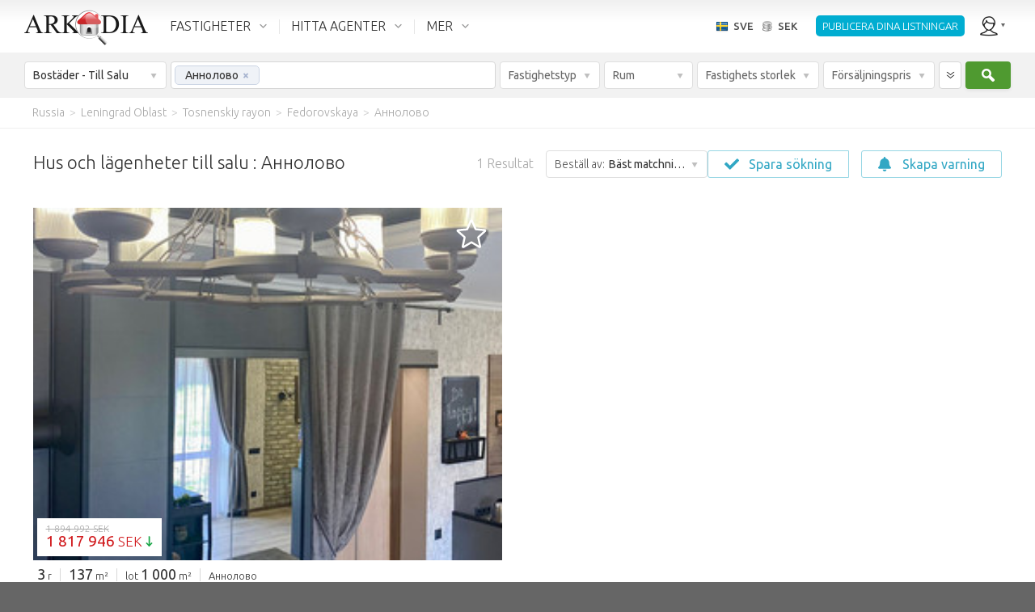

--- FILE ---
content_type: text/html; charset=utf-8
request_url: https://sv.arkadia.com/till-salu/annolovo-g381895/
body_size: 39208
content:
<!DOCTYPE html><html class="ak_html_properties_for_sale_residential ak_chrome ak_sve" lang="sv"><head> <meta charset="utf-8"><title>Fastighetslistor Аннолово. Hus, lägenheter, mark till salu Аннолово</title><meta name="description" content="Houses and apartments for sale Аннолово: Real estate listings Аннолово for the purchase and sale by owners of houses, apartments or land." /><meta name="viewport" content="width=device-width, initial-scale=1.0, maximum-scale=1.0, minimum-scale=1.0, user-scalable=no"><meta property="fb:app_id" content="195188513847063" />                      <meta property="og:type" content="website" /><meta property="og:url" content="https://sv.arkadia.com/till-salu/annolovo-g381895/" /><meta property="og:title" content="Fastighetslistor Аннолово. Hus, lägenheter, mark till salu Аннолово" /><meta property="og:description" content="Houses and apartments for sale Аннолово: Real estate listings Аннолово for the purchase and sale by owners of houses, apartments or land." /><meta property="og:site_name" content="ArKadia" /><meta property="og:locale" content="sv-SE" /><meta property="og:image" content="https://static.arkadia.com/images/akrooter/logos/arkadia/arkadia_logo_200x200_whitebg.png" /> <link rel="apple-touch-icon-precomposed" href="https://static.arkadia.com/images/akrooter/logos/arkadia/touch-icon-57x57-precomposed.png" /><link rel="apple-touch-icon-precomposed" sizes="72x72" href="https://static.arkadia.com/images/akrooter/logos/arkadia/touch-icon-72x72-precomposed.png" /><link rel="apple-touch-icon-precomposed" sizes="114x114" href="https://static.arkadia.com/images/akrooter/logos/arkadia/touch-icon-114x114-precomposed.png" /><link rel="apple-touch-icon-precomposed" sizes="144x144" href="https://static.arkadia.com/images/akrooter/logos/arkadia/touch-icon-144x144-precomposed.png" /><link rel="shortcut icon" href="https://static.arkadia.com/favicon.ico" />       <link rel="stylesheet" type="text/css" href="https://static.arkadia.com/js/simplePagination/simplePagination.css?ak_appversion=4.0.9483.53617" /><link rel="stylesheet" type="text/css" href="https://static.arkadia.com/css/akrooter/ak_gsearch.css?ak_appversion=4.0.9483.53617" /><link rel="stylesheet" type="text/css" href="//fonts.googleapis.com/css?family=Ubuntu:300,400,500,700,300italic,400italic,500italic,700italic&#38;subset=latin,greek,cyrillic" /><link rel="stylesheet" type="text/css" href="https://static.arkadia.com/js/jqueryui/jquery-ui.min.css?ak_appversion=4.0.9483.53617" /><link rel="stylesheet" type="text/css" href="https://static.arkadia.com/js/opentip/opentip.css?ak_appversion=4.0.9483.53617" /><link rel="stylesheet" type="text/css" href="https://static.arkadia.com/css/akrooter/ak_common.css?ak_appversion=4.0.9483.53617" />            <script src="https://static.arkadia.com/js/jquery/jquery.min.js?ak_appversion=4.0.9483.53617" type="text/javascript" charset="utf-8"></script><script src="https://static.arkadia.com/js/jquery/jquery-1.min.js?ak_appversion=4.0.9483.53617" type="text/javascript" charset="utf-8"></script><script src="https://static.arkadia.com/js/simplePagination/jquery.simplePagination.js?ak_appversion=4.0.9483.53617" type="text/javascript" charset="utf-8"></script><script src="https://static.arkadia.com/js/akrooter/ak_properties.js?ak_appversion=4.0.9483.53617" type="text/javascript" charset="utf-8"></script><script src="https://static.arkadia.com/js/jqueryui/jquery-ui.min.js?ak_appversion=4.0.9483.53617" type="text/javascript" charset="utf-8"></script><script src="https://static.arkadia.com/js/html5shiv/html5shiv.min.js?ak_appversion=4.0.9483.53617" type="text/javascript" charset="utf-8"></script><script src="https://static.arkadia.com/js/selectivizr/selectivizr-min.js?ak_appversion=4.0.9483.53617" type="text/javascript" charset="utf-8"></script><script src="https://static.arkadia.com/js/parsley/parsley.min.js?ak_appversion=4.0.9483.53617" type="text/javascript" charset="utf-8"></script><script src="https://static.arkadia.com/js/opentip/opentip-jquery-excanvas.min.js?ak_appversion=4.0.9483.53617" type="text/javascript" charset="utf-8"></script><script src="https://static.arkadia.com/js/opentip/opentip-jquery.min.js?ak_appversion=4.0.9483.53617" type="text/javascript" charset="utf-8"></script><script src="https://static.arkadia.com/js/autoNumeric/autoNumeric.js?ak_appversion=4.0.9483.53617" type="text/javascript" charset="utf-8"></script><script src="https://static.arkadia.com/js/akrooter/ak_common.js?ak_appversion=4.0.9483.53617" type="text/javascript" charset="utf-8"></script><script src="https://static.arkadia.com/js/akrooter/ak_common.sve.js?ak_appversion=4.0.9483.53617" type="text/javascript" charset="utf-8"></script>    <link rel="alternate" hreflang="fr" href="https://fr.arkadia.com/vente/annolovo-g381895/" />   <link rel="alternate" hreflang="en" href="https://en.arkadia.com/for-sale/annolovo-g381895/" />   <link rel="alternate" hreflang="ru" href="https://ru.arkadia.com/for-sale/annolovo-g381895/" />   <link rel="alternate" hreflang="es" href="https://es.arkadia.com/venta/annolovo-g381895/" />   <link rel="alternate" hreflang="de" href="https://de.arkadia.com/verkauf/annolovo-g381895/" />   <link rel="alternate" hreflang="it" href="https://it.arkadia.com/vendita/annolovo-g381895/" />   <link rel="alternate" hreflang="pt" href="https://pt.arkadia.com/venda/annolovo-g381895/" />   <link rel="alternate" hreflang="pl" href="https://pl.arkadia.com/na-sprzedaz/annolovo-g381895/" />      <link rel="canonical" href="https://sv.arkadia.com/till-salu/annolovo-g381895/" />  <script type="text/javascript">
//<![CDATA[
ak_basehref = "https://sv.arkadia.com";ak_staticbasehref = "https://static.arkadia.com";ak_appversion = "4.0.9483.53617";ak_currency_code = "SEK";ak_measurementsystem = 1;ak_userid = '1529816978';ak_useridbroker = null;ak_userwebmail = null;
//]]>
</script><!-- DO NOT TRANSLATE BELOW THIS LINE -->



<script type="text/javascript">
//<![CDATA[
(function(i,s,o,g,r,a,m){i['GoogleAnalyticsObject']=r;i[r]=i[r]||function(){(i[r].q=i[r].q||[]).push(arguments)},i[r].l=1*new Date();a=s.createElement(o),m=s.getElementsByTagName(o)[0];a.async=1;a.src=g;m.parentNode.insertBefore(a,m)})(window,document,'script','//www.google-analytics.com/analytics.js','ga');ga('create', 'UA-164121158-1', {'cookieDomain': 'arkadia.com'});ga('send', 'pageview');
//]]>
</script>

<!-- Google tag (gtag.js) -->
<script async src="https://www.googletagmanager.com/gtag/js?id=G-MJE3YKFZ1G"></script>
<script>
	window.dataLayer = window.dataLayer || [];
	function gtag(){dataLayer.push(arguments);}
	gtag('js', new Date());

	
		gtag('config', 'G-MJE3YKFZ1G');
	
	
	    
</script>
   <script type="text/javascript" >
//<![CDATA[
(function(m,e,t,r,i,k,a){m[i]=m[i]||function(){(m[i].a=m[i].a||[]).push(arguments)};
m[i].l=1*new Date();k=e.createElement(t),a=e.getElementsByTagName(t)[0],k.async=1,k.src=r,a.parentNode.insertBefore(k,a)})
(window, document, "script", "https://mc.yandex.ru/metrika/tag.js", "ym");
ym(65579965, "init", {
clickmap:true,
trackLinks:true,
accurateTrackBounce:true
});
//]]>
</script><noscript><div><img src="https://mc.yandex.ru/watch/65579965" style="position:absolute; left:-9999px;" alt="" /></div></noscript> </head><body class="ak_main_body" itemscope="itemscope" itemtype="http://schema.org/WebPage">   









    






  





<!-- DO NOT TRANSLATE BELOW THIS LINE -->
  


  
  
  
  
  
  
  
  
  
  
  
  
  <!-- use a datacache with a validity of 1 days if the user is not anonymous, else with a validity of 30 days --> 
  
  
    <header class="ak_main_header_bg" itemscope="itemscope" itemtype="http://schema.org/WPHeader">
      
      <nav class="ak_main_header">  
        
        <span class="ak_header_logo" itemscope="itemscope" itemtype="http://schema.org/Organization">
          <a href="https://sv.arkadia.com/" itemprop="url">
            <img src="https://static.arkadia.com/images/akrooter/logos/arkadia/arkadia_logo_header2.png" alt="Arkadia.com" itemprop="logo" />
          </a>
        </span>
                  
        <div class="ak_header_mainmenu_cont">
              <ul class="ak_header_mainmenu ak_bkmenu">
                
                
                  
                <!-- in the cfgpages.xml we must always have: -->  
                <!-- menu.items[0] = properties -->
                <!-- menu.items[1] = forums -->
                <!-- menu.items[2] = blogs -->
                
                <li data-menupopupanimduration="0" class="ak_properties">
                  <a href="javascript:void(0);">FASTIGHETER</a>
                  
                    
                    
                    <ul>
                          
                            
                            
                                                
                            
                              <li>
                            
                              
                              <a href="https://sv.arkadia.com/till-salu/">Till salu</a>                    
                            
                              
                                
                                
                    <ul>
                          
                            
                            
                                                
                            
                              <li>
                            
                              
                              <a href="https://sv.arkadia.com/till-salu/">Bostäder</a>                    
                            
                              
                            
                            </li>
        
                          
                            
                            
                                                
                            
                              <li>
                            
                              
                              <a href="https://sv.arkadia.com/till-salu/kommersiell/">Kommersiella</a>                    
                            
                              
                            
                            </li>
        
                          
                        </ul>
                  
                              
                            
                            </li>
        
                          
                            
                            
                                                
                            
                              <li>
                            
                              
                              <a href="https://sv.arkadia.com/for-uthyrning/">Långtidsuthyrning</a>                    
                            
                              
                                
                                
                    <ul>
                          
                            
                            
                                                
                            
                              <li>
                            
                              
                              <a href="https://sv.arkadia.com/for-uthyrning/">Bostäder</a>                    
                            
                              
                            
                            </li>
        
                          
                            
                            
                                                
                            
                              <li>
                            
                              
                              <a href="https://sv.arkadia.com/for-uthyrning/kommersiell/">Kommersiella</a>                    
                            
                              
                            
                            </li>
        
                          
                        </ul>
                  
                              
                            
                            </li>
        
                          
                            
                            
                                                
                            
                              <li>
                            
                              
                              <a href="https://sv.arkadia.com/semesterbostader/">Semesterbostäder</a>                    
                            
                              
                            
                            </li>
        
                          
                            
                            
                                                
                            
                              <li>
                            
                              
                              <a href="https://sv.arkadia.com/add-property/">Lista din fastighet</a>                    
                            
                              
                            
                            </li>
        
                          
                        </ul>
                  
                  
                </li>
				
                <li data-menupopupanimduration="0" class="ak_community">
                  <a href="javascript:void(0);">HITTA AGENTER</a>
                  <ul>
                    <li>
                      <a href="https://sv.arkadia.com/hitta-en-agent/">Hitta agenter</a>
                      
                    </li>
                    <li>
                      <a href="https://sv.arkadia.com/how-much-is-my-home-worth/">Vad är mitt hem värt</a>
                      
                    </li>
					<li>
                      <a href="https://sv.arkadia.com/market-trends/">Hempriser</a>
                      
                    </li>
                  </ul>
                </li>
                
                
                  <li data-menupopupanimduration="0" class="ak_more">
                    <a href="javascript:void(0);">MER</a>
                    <ul>
                      
                                            
                        
                          <li>
                        
                          
                          <a href="https://sv.arkadia.com/agent-advertising/">Agent marknadsföring</a>                    
                        
                          
                        
                        </li>
    
                      
                                            
                        
                          <li>
                        
                          
                          <a href="https://sv.arkadia.com/search/">Nyckelord sökning</a>                    
                        
                          
                        
                        </li>
    
                      
                                            
                        
                          <li>
                        
                          
                          <a href="https://sv.arkadia.com/about/">Om Arkadia</a>                    
                        
                          
                            
                            
                    <ul>
                          
                            
                            
                                                
                            
                              <li>
                            
                              
                              <a href="https://sv.arkadia.com/about/terms-use/">Användarvillkor</a>                    
                            
                              
                            
                            </li>
        
                          
                            
                            
                                                
                            
                              <li>
                            
                              
                              <a href="https://sv.arkadia.com/about/sekretesspolicy/">Vår sekretesspolicy</a>                    
                            
                              
                            
                            </li>
        
                          
                            
                            
                                                
                            
                              <li>
                            
                              
                              <a href="https://sv.arkadia.com/about/contact/">Kontakta oss</a>                    
                            
                              
                            
                            </li>
        
                          
                            
                            
                                                
                            
                              <li>
                            
                              
                              <a href="https://sv.arkadia.com/about/careers/">Karriärer</a>                    
                            
                              
                            
                            </li>
        
                          
                            
                            
                                                
                            
                              <li>
                            
                              
                              <a href="https://sv.arkadia.com/about/partnership/">Partnerskap</a>                    
                            
                              
                            
                            </li>
        
                          
                        </ul>
                  
                          
                        
                        </li>
    
                      
                    </ul>
                  </li>
                
              
              </ul>
            </div>
          
        <ul class="ak_header_languagemenu ak_bkmenu">
          <li>
            <a href="javascript:void(0);">
              <span style="background-image:url('https://static.arkadia.com/images/akrooter/flags/lang/shiny/16/sv.png')">SVE</span>
              <span>SEK</span>
            </a>    
            <ul>
              <li>
                <div class="ak_languages">
                  <div class="title">Språk</div>
                  
                    <a hreflang="de" class="ak_ico_deu" href="https://de.arkadia.com/verkauf/annolovo-g381895/">Deutsch</a>
                    <a hreflang="en" class="ak_ico_enu" href="https://en.arkadia.com/for-sale/annolovo-g381895/">English</a>
                    <a hreflang="es" class="ak_ico_esn" href="https://es.arkadia.com/venta/annolovo-g381895/">Español</a>
                    <a hreflang="fr" class="ak_ico_fra" href="https://fr.arkadia.com/vente/annolovo-g381895/">Français</a>
                    <a hreflang="pt" class="ak_ico_ptg" href="https://pt.arkadia.com/venda/annolovo-g381895/">Português</a>
                    <a hreflang="it" class="ak_ico_ita" href="https://it.arkadia.com/vendita/annolovo-g381895/">Italiano</a>
                    <a hreflang="sv" class="ak_ico_sve ak_current" href="https://sv.arkadia.com/">Svenska</a>
					<a hreflang="pl" class="ak_ico_plk" href="https://pl.arkadia.com/na-sprzedaz/annolovo-g381895/">Polski</a> 
					<a hreflang="nl" class="ak_ico_nld" href="https://nl.arkadia.com/te-koop/annolovo-g381895/">Nederlands</a> 
					<a hreflang="ro" class="ak_ico_rom" href="https://ro.arkadia.com/de-vanzare/annolovo-g381895/">Română</a> 
					<a hreflang="ru" class="ak_ico_rus" href="https://ru.arkadia.com/for-sale/annolovo-g381895/">Русский</a>    
                  
                </div>
                <div class="ak_currencies">
                  <div class="title">Valuta</div>
                  <a href="javascript:void(0);" onclick="ak_changeCurrency('EUR');return false;" class="ak_ico_eur"><b>EUR</b> Euro</a>
                  <a href="javascript:void(0);" onclick="ak_changeCurrency('USD');return false;" class="ak_ico_usd"><b>USD</b> US Dollar</a>
                  <a href="javascript:void(0);" onclick="ak_changeCurrency('GBP');return false;" class="ak_ico_gbp"><b>GBP</b> Brittiskt pund</a>
                  <a href="javascript:void(0);" onclick="ak_changeCurrency('RUB');return false;" class="ak_ico_rub"><b>RUB</b> Ryska Rubel</a>
                  <a href="javascript:void(0);" onclick="ak_changeCurrency('PLN');return false;" class="ak_ico_pln"><b>PLN</b> Polska Zloty</a>
                  <form action="https://sv.arkadia.com/" method="get">
                     <div id="96fe1958630c43ac88015e76a53cc169" class="ak_selectdropdown_1 ak_selectdropdown_1_2 ak_input2 ignore currencies"    > <div class="edit"> <div class="inner"> <span class="caption" data-caption="Andra valutor" data-caption_filled="">Andra valutor</span> <span class="btn"></span> </div> </div> <div class="popup">  <h6>Andra valutor</h6><ul><li> <input data-parsley-class-handler="#96fe1958630c43ac88015e76a53cc169" data-parsley-errors-container="#96fe1958630c43ac88015e76a53cc169" data-parsley-multiple="96fe1958630c43ac88015e76a53cc169" data-parsley-required="false" id="119799fb566e4a3d96af0f8a1aae0ae5" name="ak_currency_code" type="radio" value="AFN" /> <label for="119799fb566e4a3d96af0f8a1aae0ae5"><b>AFN</b> Afghanska afghani</label></li><li> <input data-parsley-class-handler="#96fe1958630c43ac88015e76a53cc169" data-parsley-errors-container="#96fe1958630c43ac88015e76a53cc169" data-parsley-multiple="96fe1958630c43ac88015e76a53cc169" data-parsley-required="false" id="0b9d3c94210a44448af31c42e31cde08" name="ak_currency_code" type="radio" value="ALL" /> <label for="0b9d3c94210a44448af31c42e31cde08"><b>ALL</b> Albansk lek</label></li><li> <input data-parsley-class-handler="#96fe1958630c43ac88015e76a53cc169" data-parsley-errors-container="#96fe1958630c43ac88015e76a53cc169" data-parsley-multiple="96fe1958630c43ac88015e76a53cc169" data-parsley-required="false" id="bff4489d946443c7bdc60b32ec3a04c1" name="ak_currency_code" type="radio" value="DZD" /> <label for="bff4489d946443c7bdc60b32ec3a04c1"><b>DZD</b> Algeriska Dinar</label></li><li> <input data-parsley-class-handler="#96fe1958630c43ac88015e76a53cc169" data-parsley-errors-container="#96fe1958630c43ac88015e76a53cc169" data-parsley-multiple="96fe1958630c43ac88015e76a53cc169" data-parsley-required="false" id="55f1c355df24409fb80bd079cf0b4008" name="ak_currency_code" type="radio" value="AOA" /> <label for="55f1c355df24409fb80bd079cf0b4008"><b>AOA</b> Angolansk kwanza</label></li><li> <input data-parsley-class-handler="#96fe1958630c43ac88015e76a53cc169" data-parsley-errors-container="#96fe1958630c43ac88015e76a53cc169" data-parsley-multiple="96fe1958630c43ac88015e76a53cc169" data-parsley-required="false" id="22d7925977584977b9442648f4ff0390" name="ak_currency_code" type="radio" value="ARS" /> <label for="22d7925977584977b9442648f4ff0390"><b>ARS</b> Argentinsk Peso</label></li><li> <input data-parsley-class-handler="#96fe1958630c43ac88015e76a53cc169" data-parsley-errors-container="#96fe1958630c43ac88015e76a53cc169" data-parsley-multiple="96fe1958630c43ac88015e76a53cc169" data-parsley-required="false" id="3b747e73f9d743deb8bc352b9f9a498c" name="ak_currency_code" type="radio" value="AMD" /> <label for="3b747e73f9d743deb8bc352b9f9a498c"><b>AMD</b> Armenisk Dram</label></li><li> <input data-parsley-class-handler="#96fe1958630c43ac88015e76a53cc169" data-parsley-errors-container="#96fe1958630c43ac88015e76a53cc169" data-parsley-multiple="96fe1958630c43ac88015e76a53cc169" data-parsley-required="false" id="a2555f87068a4849873b68a5a7667de5" name="ak_currency_code" type="radio" value="AWG" /> <label for="a2555f87068a4849873b68a5a7667de5"><b>AWG</b> Aruban florin</label></li><li> <input data-parsley-class-handler="#96fe1958630c43ac88015e76a53cc169" data-parsley-errors-container="#96fe1958630c43ac88015e76a53cc169" data-parsley-multiple="96fe1958630c43ac88015e76a53cc169" data-parsley-required="false" id="4bc6fc0be2674d39b21dc57b6904e0b7" name="ak_currency_code" type="radio" value="AUD" /> <label for="4bc6fc0be2674d39b21dc57b6904e0b7"><b>AUD</b> Australiska Dollar</label></li><li> <input data-parsley-class-handler="#96fe1958630c43ac88015e76a53cc169" data-parsley-errors-container="#96fe1958630c43ac88015e76a53cc169" data-parsley-multiple="96fe1958630c43ac88015e76a53cc169" data-parsley-required="false" id="b0659be9984b4c9ebef38fb03bfd4a4e" name="ak_currency_code" type="radio" value="AZN" /> <label for="b0659be9984b4c9ebef38fb03bfd4a4e"><b>AZN</b> Azerbajdzjanska Manat</label></li><li> <input data-parsley-class-handler="#96fe1958630c43ac88015e76a53cc169" data-parsley-errors-container="#96fe1958630c43ac88015e76a53cc169" data-parsley-multiple="96fe1958630c43ac88015e76a53cc169" data-parsley-required="false" id="9726a944845e4fb7b4b026cfa4245c0a" name="ak_currency_code" type="radio" value="BSD" /> <label for="9726a944845e4fb7b4b026cfa4245c0a"><b>BSD</b> Bahamian Dollar</label></li><li> <input data-parsley-class-handler="#96fe1958630c43ac88015e76a53cc169" data-parsley-errors-container="#96fe1958630c43ac88015e76a53cc169" data-parsley-multiple="96fe1958630c43ac88015e76a53cc169" data-parsley-required="false" id="cc7549957b5242c997b7c80b6f6b37cb" name="ak_currency_code" type="radio" value="BHD" /> <label for="cc7549957b5242c997b7c80b6f6b37cb"><b>BHD</b> Bahrainska Dinar</label></li><li> <input data-parsley-class-handler="#96fe1958630c43ac88015e76a53cc169" data-parsley-errors-container="#96fe1958630c43ac88015e76a53cc169" data-parsley-multiple="96fe1958630c43ac88015e76a53cc169" data-parsley-required="false" id="fcc28df722844188af0e6a447981772b" name="ak_currency_code" type="radio" value="BDT" /> <label for="fcc28df722844188af0e6a447981772b"><b>BDT</b> Bangladeshiska taka</label></li><li> <input data-parsley-class-handler="#96fe1958630c43ac88015e76a53cc169" data-parsley-errors-container="#96fe1958630c43ac88015e76a53cc169" data-parsley-multiple="96fe1958630c43ac88015e76a53cc169" data-parsley-required="false" id="4db00f8db2be46578d3e0a05fa0437c1" name="ak_currency_code" type="radio" value="BBD" /> <label for="4db00f8db2be46578d3e0a05fa0437c1"><b>BBD</b> Barbadian dollar</label></li><li> <input data-parsley-class-handler="#96fe1958630c43ac88015e76a53cc169" data-parsley-errors-container="#96fe1958630c43ac88015e76a53cc169" data-parsley-multiple="96fe1958630c43ac88015e76a53cc169" data-parsley-required="false" id="631d67a96fa24c04870b2d0b88b2f590" name="ak_currency_code" type="radio" value="BWP" /> <label for="631d67a96fa24c04870b2d0b88b2f590"><b>BWP</b> Botswana pula</label></li><li> <input data-parsley-class-handler="#96fe1958630c43ac88015e76a53cc169" data-parsley-errors-container="#96fe1958630c43ac88015e76a53cc169" data-parsley-multiple="96fe1958630c43ac88015e76a53cc169" data-parsley-required="false" id="11f1fd2df37a41d6943cccd9d969f314" name="ak_currency_code" type="radio" value="BRL" /> <label for="11f1fd2df37a41d6943cccd9d969f314"><b>BRL</b> Brasilianska Real</label></li><li> <input data-parsley-class-handler="#96fe1958630c43ac88015e76a53cc169" data-parsley-errors-container="#96fe1958630c43ac88015e76a53cc169" data-parsley-multiple="96fe1958630c43ac88015e76a53cc169" data-parsley-required="false" id="cb17ae4bbc3647899dbf9deb02458ab3" name="ak_currency_code" type="radio" value="BGN" /> <label for="cb17ae4bbc3647899dbf9deb02458ab3"><b>BGN</b> Bulgariska Lev</label></li><li> <input data-parsley-class-handler="#96fe1958630c43ac88015e76a53cc169" data-parsley-errors-container="#96fe1958630c43ac88015e76a53cc169" data-parsley-multiple="96fe1958630c43ac88015e76a53cc169" data-parsley-required="false" id="8126a53042a74d888611b061bacee3a5" name="ak_currency_code" type="radio" value="XPF" /> <label for="8126a53042a74d888611b061bacee3a5"><b>XPF</b> CFP franc</label></li><li> <input data-parsley-class-handler="#96fe1958630c43ac88015e76a53cc169" data-parsley-errors-container="#96fe1958630c43ac88015e76a53cc169" data-parsley-multiple="96fe1958630c43ac88015e76a53cc169" data-parsley-required="false" id="6dde97fa9b0b43dd9793175fadb8b43d" name="ak_currency_code" type="radio" value="CLP" /> <label for="6dde97fa9b0b43dd9793175fadb8b43d"><b>CLP</b> Chilensk peso</label></li><li> <input data-parsley-class-handler="#96fe1958630c43ac88015e76a53cc169" data-parsley-errors-container="#96fe1958630c43ac88015e76a53cc169" data-parsley-multiple="96fe1958630c43ac88015e76a53cc169" data-parsley-required="false" id="c453a16e35474ae79c6416e88ce548f8" name="ak_currency_code" type="radio" value="COP" /> <label for="c453a16e35474ae79c6416e88ce548f8"><b>COP</b> Colombianska Peso</label></li><li> <input data-parsley-class-handler="#96fe1958630c43ac88015e76a53cc169" data-parsley-errors-container="#96fe1958630c43ac88015e76a53cc169" data-parsley-multiple="96fe1958630c43ac88015e76a53cc169" data-parsley-required="false" id="e801d2bc97ee488b9bbe78042760e4e5" name="ak_currency_code" type="radio" value="CYP" /> <label for="e801d2bc97ee488b9bbe78042760e4e5"><b>CYP</b> Cypriotiskt pund</label></li><li> <input data-parsley-class-handler="#96fe1958630c43ac88015e76a53cc169" data-parsley-errors-container="#96fe1958630c43ac88015e76a53cc169" data-parsley-multiple="96fe1958630c43ac88015e76a53cc169" data-parsley-required="false" id="69e4b8ee0981468e8bd7aec9cc85eae6" name="ak_currency_code" type="radio" value="DKK" /> <label for="69e4b8ee0981468e8bd7aec9cc85eae6"><b>DKK</b> Danska Kronor</label></li><li> <input data-parsley-class-handler="#96fe1958630c43ac88015e76a53cc169" data-parsley-errors-container="#96fe1958630c43ac88015e76a53cc169" data-parsley-multiple="96fe1958630c43ac88015e76a53cc169" data-parsley-required="false" id="8f73b24f328848a59eb996054d6c5a26" name="ak_currency_code" type="radio" value="EGP" /> <label for="8f73b24f328848a59eb996054d6c5a26"><b>EGP</b> Egyptiskt pund</label></li><li> <input data-parsley-class-handler="#96fe1958630c43ac88015e76a53cc169" data-parsley-errors-container="#96fe1958630c43ac88015e76a53cc169" data-parsley-multiple="96fe1958630c43ac88015e76a53cc169" data-parsley-required="false" id="f98f4b8a23014d31b2ae58eb3f6cba32" name="ak_currency_code" type="radio" value="ETB" /> <label for="f98f4b8a23014d31b2ae58eb3f6cba32"><b>ETB</b> Etiopiska Birr</label></li><li> <input data-parsley-class-handler="#96fe1958630c43ac88015e76a53cc169" data-parsley-errors-container="#96fe1958630c43ac88015e76a53cc169" data-parsley-multiple="96fe1958630c43ac88015e76a53cc169" data-parsley-required="false" id="fa9c69fbf2904151a14025a1036ced5a" name="ak_currency_code" type="radio" value="PHP" /> <label for="fa9c69fbf2904151a14025a1036ced5a"><b>PHP</b> Filippinska Peso</label></li><li> <input data-parsley-class-handler="#96fe1958630c43ac88015e76a53cc169" data-parsley-errors-container="#96fe1958630c43ac88015e76a53cc169" data-parsley-multiple="96fe1958630c43ac88015e76a53cc169" data-parsley-required="false" id="e172ca5b868d46f99bb2c0ef1edff358" name="ak_currency_code" type="radio" value="AED" /> <label for="e172ca5b868d46f99bb2c0ef1edff358"><b>AED</b> Förenade Arabemiraten dirham</label></li><li> <input data-parsley-class-handler="#96fe1958630c43ac88015e76a53cc169" data-parsley-errors-container="#96fe1958630c43ac88015e76a53cc169" data-parsley-multiple="96fe1958630c43ac88015e76a53cc169" data-parsley-required="false" id="2cb690cf11e04420b538f5cd6cc67e86" name="ak_currency_code" type="radio" value="GEL" /> <label for="2cb690cf11e04420b538f5cd6cc67e86"><b>GEL</b> Georgiska Lari</label></li><li> <input data-parsley-class-handler="#96fe1958630c43ac88015e76a53cc169" data-parsley-errors-container="#96fe1958630c43ac88015e76a53cc169" data-parsley-multiple="96fe1958630c43ac88015e76a53cc169" data-parsley-required="false" id="5be4a56d0d6d4b5eb9d4da03c58f8751" name="ak_currency_code" type="radio" value="GHS" /> <label for="5be4a56d0d6d4b5eb9d4da03c58f8751"><b>GHS</b> Ghana cedi</label></li><li> <input data-parsley-class-handler="#96fe1958630c43ac88015e76a53cc169" data-parsley-errors-container="#96fe1958630c43ac88015e76a53cc169" data-parsley-multiple="96fe1958630c43ac88015e76a53cc169" data-parsley-required="false" id="a3694b880b514a239348f7dc04ddbd32" name="ak_currency_code" type="radio" value="INR" /> <label for="a3694b880b514a239348f7dc04ddbd32"><b>INR</b> Indiska Rupee</label></li><li> <input data-parsley-class-handler="#96fe1958630c43ac88015e76a53cc169" data-parsley-errors-container="#96fe1958630c43ac88015e76a53cc169" data-parsley-multiple="96fe1958630c43ac88015e76a53cc169" data-parsley-required="false" id="b62123584f534d52ba9a6535e032b8aa" name="ak_currency_code" type="radio" value="IQD" /> <label for="b62123584f534d52ba9a6535e032b8aa"><b>IQD</b> Irakiska dinar</label></li><li> <input data-parsley-class-handler="#96fe1958630c43ac88015e76a53cc169" data-parsley-errors-container="#96fe1958630c43ac88015e76a53cc169" data-parsley-multiple="96fe1958630c43ac88015e76a53cc169" data-parsley-required="false" id="a2a0d2f6a02943e5882190be255906c4" name="ak_currency_code" type="radio" value="IRR" /> <label for="a2a0d2f6a02943e5882190be255906c4"><b>IRR</b> Iranska Rial</label></li><li> <input data-parsley-class-handler="#96fe1958630c43ac88015e76a53cc169" data-parsley-errors-container="#96fe1958630c43ac88015e76a53cc169" data-parsley-multiple="96fe1958630c43ac88015e76a53cc169" data-parsley-required="false" id="70b229fe80c742be8a4bdb20faa3e848" name="ak_currency_code" type="radio" value="ILS" /> <label for="70b229fe80c742be8a4bdb20faa3e848"><b>ILS</b> Israelisk ny sikel</label></li><li> <input data-parsley-class-handler="#96fe1958630c43ac88015e76a53cc169" data-parsley-errors-container="#96fe1958630c43ac88015e76a53cc169" data-parsley-multiple="96fe1958630c43ac88015e76a53cc169" data-parsley-required="false" id="5ee09e7875ca4bbabc66183ba6c75299" name="ak_currency_code" type="radio" value="JPY" /> <label for="5ee09e7875ca4bbabc66183ba6c75299"><b>JPY</b> Japanska yen</label></li><li> <input data-parsley-class-handler="#96fe1958630c43ac88015e76a53cc169" data-parsley-errors-container="#96fe1958630c43ac88015e76a53cc169" data-parsley-multiple="96fe1958630c43ac88015e76a53cc169" data-parsley-required="false" id="541d09f715b34592a83df76ee0f0954a" name="ak_currency_code" type="radio" value="CAD" /> <label for="541d09f715b34592a83df76ee0f0954a"><b>CAD</b> Kanadensiska Dollar</label></li><li> <input data-parsley-class-handler="#96fe1958630c43ac88015e76a53cc169" data-parsley-errors-container="#96fe1958630c43ac88015e76a53cc169" data-parsley-multiple="96fe1958630c43ac88015e76a53cc169" data-parsley-required="false" id="d8fe43fbf8f745d78f45b28000755a40" name="ak_currency_code" type="radio" value="KZT" /> <label for="d8fe43fbf8f745d78f45b28000755a40"><b>KZT</b> Kazakstansk tenge</label></li><li> <input data-parsley-class-handler="#96fe1958630c43ac88015e76a53cc169" data-parsley-errors-container="#96fe1958630c43ac88015e76a53cc169" data-parsley-multiple="96fe1958630c43ac88015e76a53cc169" data-parsley-required="false" id="5895fff77c85486f83d8b5e20fe06d23" name="ak_currency_code" type="radio" value="CNY" /> <label for="5895fff77c85486f83d8b5e20fe06d23"><b>CNY</b> Kinesiska Yuan</label></li><li> <input data-parsley-class-handler="#96fe1958630c43ac88015e76a53cc169" data-parsley-errors-container="#96fe1958630c43ac88015e76a53cc169" data-parsley-multiple="96fe1958630c43ac88015e76a53cc169" data-parsley-required="false" id="9caa5116cf114d51a207afc771d869fa" name="ak_currency_code" type="radio" value="KGS" /> <label for="9caa5116cf114d51a207afc771d869fa"><b>KGS</b> Kirgizistanska som</label></li><li> <input data-parsley-class-handler="#96fe1958630c43ac88015e76a53cc169" data-parsley-errors-container="#96fe1958630c43ac88015e76a53cc169" data-parsley-multiple="96fe1958630c43ac88015e76a53cc169" data-parsley-required="false" id="0bc3d54972ce43b98cd144c5518580b9" name="ak_currency_code" type="radio" value="HRK" /> <label for="0bc3d54972ce43b98cd144c5518580b9"><b>HRK</b> Kroatiska Kuna</label></li><li> <input data-parsley-class-handler="#96fe1958630c43ac88015e76a53cc169" data-parsley-errors-container="#96fe1958630c43ac88015e76a53cc169" data-parsley-multiple="96fe1958630c43ac88015e76a53cc169" data-parsley-required="false" id="f88716a4f42e461f8271bb9c2c7305da" name="ak_currency_code" type="radio" value="KWD" /> <label for="f88716a4f42e461f8271bb9c2c7305da"><b>KWD</b> Kuwaitisk Dinar</label></li><li> <input data-parsley-class-handler="#96fe1958630c43ac88015e76a53cc169" data-parsley-errors-container="#96fe1958630c43ac88015e76a53cc169" data-parsley-multiple="96fe1958630c43ac88015e76a53cc169" data-parsley-required="false" id="4cf417c847ea43a197f6f0d761b392c8" name="ak_currency_code" type="radio" value="LVL" /> <label for="4cf417c847ea43a197f6f0d761b392c8"><b>LVL</b> Lettiska Lats</label></li><li> <input data-parsley-class-handler="#96fe1958630c43ac88015e76a53cc169" data-parsley-errors-container="#96fe1958630c43ac88015e76a53cc169" data-parsley-multiple="96fe1958630c43ac88015e76a53cc169" data-parsley-required="false" id="e9e6e4c9326b4e8ab7d503aa9747d423" name="ak_currency_code" type="radio" value="MKD" /> <label for="e9e6e4c9326b4e8ab7d503aa9747d423"><b>MKD</b> Makedonska Denar</label></li><li> <input data-parsley-class-handler="#96fe1958630c43ac88015e76a53cc169" data-parsley-errors-container="#96fe1958630c43ac88015e76a53cc169" data-parsley-multiple="96fe1958630c43ac88015e76a53cc169" data-parsley-required="false" id="02b1161607474cfd9aa2d160b18908d0" name="ak_currency_code" type="radio" value="MYR" /> <label for="02b1161607474cfd9aa2d160b18908d0"><b>MYR</b> Malaysiska Ringgit</label></li><li> <input data-parsley-class-handler="#96fe1958630c43ac88015e76a53cc169" data-parsley-errors-container="#96fe1958630c43ac88015e76a53cc169" data-parsley-multiple="96fe1958630c43ac88015e76a53cc169" data-parsley-required="false" id="812a2d4b800d4fb6af32aebc305c8237" name="ak_currency_code" type="radio" value="MAD" /> <label for="812a2d4b800d4fb6af32aebc305c8237"><b>MAD</b> Marockanska Dirham</label></li><li> <input data-parsley-class-handler="#96fe1958630c43ac88015e76a53cc169" data-parsley-errors-container="#96fe1958630c43ac88015e76a53cc169" data-parsley-multiple="96fe1958630c43ac88015e76a53cc169" data-parsley-required="false" id="f0628cd4e3a543ae967850c6eb419ad4" name="ak_currency_code" type="radio" value="MXN" /> <label for="f0628cd4e3a543ae967850c6eb419ad4"><b>MXN</b> Mexikanska Peso</label></li><li> <input data-parsley-class-handler="#96fe1958630c43ac88015e76a53cc169" data-parsley-errors-container="#96fe1958630c43ac88015e76a53cc169" data-parsley-multiple="96fe1958630c43ac88015e76a53cc169" data-parsley-required="false" id="db77d16a6a5d47e38402c3ddce07866b" name="ak_currency_code" type="radio" value="MDL" /> <label for="db77d16a6a5d47e38402c3ddce07866b"><b>MDL</b> Moldavisk Leu</label></li><li> <input data-parsley-class-handler="#96fe1958630c43ac88015e76a53cc169" data-parsley-errors-container="#96fe1958630c43ac88015e76a53cc169" data-parsley-multiple="96fe1958630c43ac88015e76a53cc169" data-parsley-required="false" id="a9cc502299d14c89b246a171b3045b48" name="ak_currency_code" type="radio" value="NOK" /> <label for="a9cc502299d14c89b246a171b3045b48"><b>NOK</b> Norsk krona</label></li><li> <input data-parsley-class-handler="#96fe1958630c43ac88015e76a53cc169" data-parsley-errors-container="#96fe1958630c43ac88015e76a53cc169" data-parsley-multiple="96fe1958630c43ac88015e76a53cc169" data-parsley-required="false" id="2df4e5fe5961490dbd42fc6c476c2784" name="ak_currency_code" type="radio" value="NZD" /> <label for="2df4e5fe5961490dbd42fc6c476c2784"><b>NZD</b> Nya Zeeländska Dollar</label></li><li> <input data-parsley-class-handler="#96fe1958630c43ac88015e76a53cc169" data-parsley-errors-container="#96fe1958630c43ac88015e76a53cc169" data-parsley-multiple="96fe1958630c43ac88015e76a53cc169" data-parsley-required="false" id="5381fb3ba4da4428bbd5b86b766019fb" name="ak_currency_code" type="radio" value="XCD" /> <label for="5381fb3ba4da4428bbd5b86b766019fb"><b>XCD</b> Östkaribisk dollar</label></li><li> <input data-parsley-class-handler="#96fe1958630c43ac88015e76a53cc169" data-parsley-errors-container="#96fe1958630c43ac88015e76a53cc169" data-parsley-multiple="96fe1958630c43ac88015e76a53cc169" data-parsley-required="false" id="3f5c2c6e7dbc4ad88508ebe9ed5b0840" name="ak_currency_code" type="radio" value="PKR" /> <label for="3f5c2c6e7dbc4ad88508ebe9ed5b0840"><b>PKR</b> Pakistanska Rupee</label></li><li> <input data-parsley-class-handler="#96fe1958630c43ac88015e76a53cc169" data-parsley-errors-container="#96fe1958630c43ac88015e76a53cc169" data-parsley-multiple="96fe1958630c43ac88015e76a53cc169" data-parsley-required="false" id="dc8da9ea87be444daeb98fd37112ff71" name="ak_currency_code" type="radio" value="RON" /> <label for="dc8da9ea87be444daeb98fd37112ff71"><b>RON</b> Rumänska leu</label></li><li> <input data-parsley-class-handler="#96fe1958630c43ac88015e76a53cc169" data-parsley-errors-container="#96fe1958630c43ac88015e76a53cc169" data-parsley-multiple="96fe1958630c43ac88015e76a53cc169" data-parsley-required="false" id="f27850a03a864848a760ad9905c49408" name="ak_currency_code" type="radio" value="SAR" /> <label for="f27850a03a864848a760ad9905c49408"><b>SAR</b> Saudisk riyal</label></li><li> <input data-parsley-class-handler="#96fe1958630c43ac88015e76a53cc169" data-parsley-errors-container="#96fe1958630c43ac88015e76a53cc169" data-parsley-multiple="96fe1958630c43ac88015e76a53cc169" data-parsley-required="false" id="368422897fa84f36a7185dc1c140ef88" name="ak_currency_code" type="radio" value="CHF" /> <label for="368422897fa84f36a7185dc1c140ef88"><b>CHF</b> Schweiziska franc</label></li><li> <input data-parsley-class-handler="#96fe1958630c43ac88015e76a53cc169" data-parsley-errors-container="#96fe1958630c43ac88015e76a53cc169" data-parsley-multiple="96fe1958630c43ac88015e76a53cc169" data-parsley-required="false" id="cb3694f2070a40c9aa3c5376f8b724ed" name="ak_currency_code" type="radio" value="RSD" /> <label for="cb3694f2070a40c9aa3c5376f8b724ed"><b>RSD</b> Serbiska Dinar</label></li><li> <input data-parsley-class-handler="#96fe1958630c43ac88015e76a53cc169" data-parsley-errors-container="#96fe1958630c43ac88015e76a53cc169" data-parsley-multiple="96fe1958630c43ac88015e76a53cc169" data-parsley-required="false" id="6956689e0f214decbd8baa50c2c66674" name="ak_currency_code" type="radio" value="SGD" /> <label for="6956689e0f214decbd8baa50c2c66674"><b>SGD</b> Singapore dollar</label></li><li> <input data-parsley-class-handler="#96fe1958630c43ac88015e76a53cc169" data-parsley-errors-container="#96fe1958630c43ac88015e76a53cc169" data-parsley-multiple="96fe1958630c43ac88015e76a53cc169" data-parsley-required="false" id="35d06e131db84e4994ed478d4745d8e9" name="ak_currency_code" type="radio" value="SDG" /> <label for="35d06e131db84e4994ed478d4745d8e9"><b>SDG</b> Sudanesiska pund</label></li><li> <input data-parsley-class-handler="#96fe1958630c43ac88015e76a53cc169" data-parsley-errors-container="#96fe1958630c43ac88015e76a53cc169" data-parsley-multiple="96fe1958630c43ac88015e76a53cc169" data-parsley-required="false" id="95870d4f3f0e45f79e12554920029d5d" name="ak_currency_code" type="radio" value="SEK" checked="checked" /> <label for="95870d4f3f0e45f79e12554920029d5d"><b>SEK</b> Svensk krona</label></li><li> <input data-parsley-class-handler="#96fe1958630c43ac88015e76a53cc169" data-parsley-errors-container="#96fe1958630c43ac88015e76a53cc169" data-parsley-multiple="96fe1958630c43ac88015e76a53cc169" data-parsley-required="false" id="b21a376570024c518b5341a55cc8b5ce" name="ak_currency_code" type="radio" value="ZAR" /> <label for="b21a376570024c518b5341a55cc8b5ce"><b>ZAR</b> Sydafrikanska Rand</label></li><li> <input data-parsley-class-handler="#96fe1958630c43ac88015e76a53cc169" data-parsley-errors-container="#96fe1958630c43ac88015e76a53cc169" data-parsley-multiple="96fe1958630c43ac88015e76a53cc169" data-parsley-required="false" id="97081b383dde41b8802c3867889d56f6" name="ak_currency_code" type="radio" value="KRW" /> <label for="97081b383dde41b8802c3867889d56f6"><b>KRW</b> Sydkoreanska won</label></li><li> <input data-parsley-class-handler="#96fe1958630c43ac88015e76a53cc169" data-parsley-errors-container="#96fe1958630c43ac88015e76a53cc169" data-parsley-multiple="96fe1958630c43ac88015e76a53cc169" data-parsley-required="false" id="faebc0e556de46c38ec5fed6f2666dd7" name="ak_currency_code" type="radio" value="THB" /> <label for="faebc0e556de46c38ec5fed6f2666dd7"><b>THB</b> Thailändska Baht</label></li><li> <input data-parsley-class-handler="#96fe1958630c43ac88015e76a53cc169" data-parsley-errors-container="#96fe1958630c43ac88015e76a53cc169" data-parsley-multiple="96fe1958630c43ac88015e76a53cc169" data-parsley-required="false" id="c965e4086b3043e3a3934c64817e3ecf" name="ak_currency_code" type="radio" value="CZK" /> <label for="c965e4086b3043e3a3934c64817e3ecf"><b>CZK</b> Tjeckiska Koruna</label></li><li> <input data-parsley-class-handler="#96fe1958630c43ac88015e76a53cc169" data-parsley-errors-container="#96fe1958630c43ac88015e76a53cc169" data-parsley-multiple="96fe1958630c43ac88015e76a53cc169" data-parsley-required="false" id="3053afc2bf274077ba62ebfc9bd6cbf2" name="ak_currency_code" type="radio" value="TRY" /> <label for="3053afc2bf274077ba62ebfc9bd6cbf2"><b>TRY</b> Turkiska Lira</label></li><li> <input data-parsley-class-handler="#96fe1958630c43ac88015e76a53cc169" data-parsley-errors-container="#96fe1958630c43ac88015e76a53cc169" data-parsley-multiple="96fe1958630c43ac88015e76a53cc169" data-parsley-required="false" id="9cff56e0c46441f9ae915169a24f126c" name="ak_currency_code" type="radio" value="TMT" /> <label for="9cff56e0c46441f9ae915169a24f126c"><b>TMT</b> Turkmenistansk manat</label></li><li> <input data-parsley-class-handler="#96fe1958630c43ac88015e76a53cc169" data-parsley-errors-container="#96fe1958630c43ac88015e76a53cc169" data-parsley-multiple="96fe1958630c43ac88015e76a53cc169" data-parsley-required="false" id="2357e44832094ebaa9cbea5812af96ad" name="ak_currency_code" type="radio" value="UAH" /> <label for="2357e44832094ebaa9cbea5812af96ad"><b>UAH</b> Ukrainska hryvnia</label></li><li> <input data-parsley-class-handler="#96fe1958630c43ac88015e76a53cc169" data-parsley-errors-container="#96fe1958630c43ac88015e76a53cc169" data-parsley-multiple="96fe1958630c43ac88015e76a53cc169" data-parsley-required="false" id="202b61444e1d4b12929b9980d1bbe635" name="ak_currency_code" type="radio" value="HUF" /> <label for="202b61444e1d4b12929b9980d1bbe635"><b>HUF</b> Ungerska Forint</label></li><li> <input data-parsley-class-handler="#96fe1958630c43ac88015e76a53cc169" data-parsley-errors-container="#96fe1958630c43ac88015e76a53cc169" data-parsley-multiple="96fe1958630c43ac88015e76a53cc169" data-parsley-required="false" id="8ec2565ae2834001b92a83a729a401c0" name="ak_currency_code" type="radio" value="VND" /> <label for="8ec2565ae2834001b92a83a729a401c0"><b>VND</b> Vietnamesiska dong</label></li><li> <input data-parsley-class-handler="#96fe1958630c43ac88015e76a53cc169" data-parsley-errors-container="#96fe1958630c43ac88015e76a53cc169" data-parsley-multiple="96fe1958630c43ac88015e76a53cc169" data-parsley-required="false" id="8ccb90256c724fc397cf886773f86882" name="ak_currency_code" type="radio" value="BYR" /> <label for="8ccb90256c724fc397cf886773f86882"><b>BYR</b> Vitryska Rubel</label></li></ul></div> </div><script type="text/javascript">
//<![CDATA[
ak_initSelectDropdown_1($("#96fe1958630c43ac88015e76a53cc169"));
//]]>
</script> 
                  </form>
                </div>
              </li>
            </ul>
          </li>
        </ul>      
                  
        <ul class="ak_header_addpropertymenu ak_bkmenu">
		  
            <li>
              <a href="javascript:void(0);">
                <span>Publicera dina listningar</span>
              </a>    
              <ul>
                <li><a href="https://sv.arkadia.com/add-property/?origin=top_menu_item">Fastighetsägare</a></li>
                <li><a href="https://sv.arkadia.com/agent-advertising/?origin=top_menu_item">Fastighetsbyrå</a></li>
              </ul>
            </li>
		  
        </ul>
          
        <div class="ak_displaynone">          
          <svg xmlns="http://www.w3.org/2000/svg" xmlns:xlink="http://www.w3.org/1999/xlink">      
  <symbol id="ak_svg_icon_menu" viewbox="0 0 32 32">
    <line x1="7" y1="9.5" x2="25" y2= "9.5" />
    <line x1="7" y1="15.5" x2="25" y2= "15.5" />
    <line x1="7" y1="21.5" x2="25" y2= "21.5" />
  </symbol>
</svg>



        </div>
        <div class="ak_header_mobilemainmenu_btn">
          <span class="icon"><svg><use xlink:href="#ak_svg_icon_menu"></use></svg></span>
        </div>
       
        
          <div class="ak_header_mobilemyaccountmenu_btn ak_notlogged"></div>
        
                  
        
                 
          <ul class="ak_header_myaccountmenu ak_bkmenu ak_notlogged">
            <li>
              <a href="javascript:void(0);"></a>    
              <ul>
                <li>
                  <form action="https://sv.arkadia.com/" method="post" class="ignore">
                    <div class="bad_credentials_msg">Inkorrekt användarnamn eller felaktigt lösenord</div>
                    <input class="ak_input2" type="text" name="login" placeholder="Användarnamn" data-parsley-required="true" data-parsley-errors-messages-disabled="true">
                    <input class="ak_input2" type="password" name="pwd" placeholder="Lösenord" data-parsley-required="true" data-parsley-errors-messages-disabled="true">        
                    <input id="ak_header_stayconnected1" class="ak_input2" type="checkbox" name="stayconnected" value="1" checked="checked">
                    <label for="ak_header_stayconnected1">Kom ihåg mig.</label>
                    <a class="ak_btn_2 ak_btn_2_12 submit_btn" href="javascript:void(0);" onclick="$(this).next().click();return false;">
  <span class="overflowtip">
    <span class="icon"><span>Logga in</span></span>
  </span>
</a>
<input class="ak_displaynone" type="submit" tabindex="-1"/>  
                  </form>
                  <div class="ak_extralogin">
                    <span>Eller logga in med:</span>
                    <a class="ak_social_icon ak_facebook" href="javascript:void(0);"></a>
                    <a class="ak_social_icon ak_yahoo" href="javascript:void(0);"></a>
                    <a class="ak_social_icon ak_google" href="javascript:void(0);"></a>
                    <a class="ak_social_icon ak_windowslive" href="javascript:void(0);"></a>
                  </div>
                  <div class="ak_register">
                    <a class="registernow" href="javascript:void(0);">Ännu inte registrerad? <b>Registrera dig nu!</b></a>
                    <a class="passwordrecovery" href="javascript:void(0);">Hitta ditt användarnamn och lösenord via din <b>e-post</b></a>
                  </div>
                </li>
              </ul>
            </li>
          </ul>               
    
        
        
      </nav>
      
      
      
      <nav class="ak_header_mobilemenu_cont">   
        
        <div class="ak_header_mobilemainmenu ak_header_mobilemenu">   
          <div class="ak_main_header"> 
        
            <ul>
                  
                  
                    
                  <!-- in the cfgpages.xml we must always have: -->  
                  <!-- menu.items[0] = properties -->
                  <!-- menu.items[1] = forums -->
                  <!-- menu.items[2] = blogs -->
                  
                  <li class="ak_properties haschilds">
                    <a href="javascript:void(0);">FASTIGHETER</a>
                    
                      
                      
                      <ul>
                            
                                                                        
                              <li>
                                                     
                                <a href="https://sv.arkadia.com/till-salu/">Till salu</a>                    
                                                    
                              </li>
          
                            
                                                                        
                              <li>
                                                     
                                <a href="https://sv.arkadia.com/for-uthyrning/">Långtidsuthyrning</a>                    
                                                    
                              </li>
          
                            
                                                                        
                              <li>
                                                     
                                <a href="https://sv.arkadia.com/semesterbostader/">Semesterbostäder</a>                    
                                                    
                              </li>
          
                            
                                                                        
                              <li>
                                                     
                                <a href="https://sv.arkadia.com/add-property/">Lista din fastighet</a>                    
                                                    
                              </li>
          
                            
                          </ul>
                    
                    
                  </li>
                                            
                  <li class="ak_community haschilds">
                    <a href="javascript:void(0);">HITTA AGENTER</a>
                    <ul>
                      <li>
                        <a href="https://sv.arkadia.com/hitta-en-agent/">Hitta agenter</a>
                      </li>
                      <li>
                        <a href="https://sv.arkadia.com/how-much-is-my-home-worth/">Vad är mitt hem värt</a>
                      </li>
					  <li>
                        <a href="https://sv.arkadia.com/market-trends/">Hempriser</a>
                      </li>
                    </ul>
                  </li>
    
                  <li class="ak_language haschilds">
                    <a href="javascript:void(0);">SPRÅK</a>
                    <ul>
                      
					    <li>
						  <a hreflang="de" class="ak_ico_deu" href="https://de.arkadia.com/verkauf/annolovo-g381895/">Deutsch</a>
					    </li>
                        <li>
                          <a hreflang="en" class="ak_ico_enu" href="https://en.arkadia.com/for-sale/annolovo-g381895/">English</a>
                        </li>
                        <li>
                          <a hreflang="es" class="ak_ico_esn" href="https://es.arkadia.com/venta/annolovo-g381895/">Español</a>
                        </li>
                        <li>
                          <a hreflang="fr" class="ak_ico_fra" href="https://fr.arkadia.com/vente/annolovo-g381895/">Français</a>
                        </li>
                        <li>
                          <a hreflang="pl" class="ak_ico_plk" href="https://pl.arkadia.com/na-sprzedaz/annolovo-g381895/">Polski</a>
                        </li>
                        <li>
                          <a hreflang="pt" class="ak_ico_ptg" href="https://pt.arkadia.com/venda/annolovo-g381895/">Português</a>
                        </li>
						<li>
                          <a hreflang="it" class="ak_ico_ita" href="https://it.arkadia.com/vendita/annolovo-g381895/">Italiano</a>
                        </li>
						<li>
                          <a hreflang="sv" class="ak_ico_sve ak_current" href="https://sv.arkadia.com/">Svenska</a>    
                        </li>
						<li>
                          <a hreflang="nl" class="ak_ico_nld" href="https://nl.arkadia.com/te-koop/annolovo-g381895/">Nederlands</a>    
                        </li>
						<li>
                          <a hreflang="ro" class="ak_ico_rom" href="https://ro.arkadia.com/de-vanzare/annolovo-g381895/">Română</a>    
                        </li>
						<li>
                          <a hreflang="ru" class="ak_ico_rus" href="https://ru.arkadia.com/for-sale/annolovo-g381895/">Русский</a>    
                        </li>
                      
                    </ul>
                  </li>
    
                  <li class="ak_currencies haschilds">
                    <a href="javascript:void(0);">VALUTA</a>
                    <ul>
                      
                        <li>
                          <a href="javascript:void(0);" onclick="ak_changeCurrency('AFN');return false;" ><b>AFN</b> Afghanska afghani</a>   
                        </li>
                      
                        <li>
                          <a href="javascript:void(0);" onclick="ak_changeCurrency('ALL');return false;" ><b>ALL</b> Albansk lek</a>   
                        </li>
                      
                        <li>
                          <a href="javascript:void(0);" onclick="ak_changeCurrency('DZD');return false;" ><b>DZD</b> Algeriska Dinar</a>   
                        </li>
                      
                        <li>
                          <a href="javascript:void(0);" onclick="ak_changeCurrency('AOA');return false;" ><b>AOA</b> Angolansk kwanza</a>   
                        </li>
                      
                        <li>
                          <a href="javascript:void(0);" onclick="ak_changeCurrency('ARS');return false;" ><b>ARS</b> Argentinsk Peso</a>   
                        </li>
                      
                        <li>
                          <a href="javascript:void(0);" onclick="ak_changeCurrency('AMD');return false;" ><b>AMD</b> Armenisk Dram</a>   
                        </li>
                      
                        <li>
                          <a href="javascript:void(0);" onclick="ak_changeCurrency('AWG');return false;" ><b>AWG</b> Aruban florin</a>   
                        </li>
                      
                        <li>
                          <a href="javascript:void(0);" onclick="ak_changeCurrency('AUD');return false;" ><b>AUD</b> Australiska Dollar</a>   
                        </li>
                      
                        <li>
                          <a href="javascript:void(0);" onclick="ak_changeCurrency('AZN');return false;" ><b>AZN</b> Azerbajdzjanska Manat</a>   
                        </li>
                      
                        <li>
                          <a href="javascript:void(0);" onclick="ak_changeCurrency('BSD');return false;" ><b>BSD</b> Bahamian Dollar</a>   
                        </li>
                      
                        <li>
                          <a href="javascript:void(0);" onclick="ak_changeCurrency('BHD');return false;" ><b>BHD</b> Bahrainska Dinar</a>   
                        </li>
                      
                        <li>
                          <a href="javascript:void(0);" onclick="ak_changeCurrency('BDT');return false;" ><b>BDT</b> Bangladeshiska taka</a>   
                        </li>
                      
                        <li>
                          <a href="javascript:void(0);" onclick="ak_changeCurrency('BBD');return false;" ><b>BBD</b> Barbadian dollar</a>   
                        </li>
                      
                        <li>
                          <a href="javascript:void(0);" onclick="ak_changeCurrency('BWP');return false;" ><b>BWP</b> Botswana pula</a>   
                        </li>
                      
                        <li>
                          <a href="javascript:void(0);" onclick="ak_changeCurrency('BRL');return false;" ><b>BRL</b> Brasilianska Real</a>   
                        </li>
                      
                        <li>
                          <a href="javascript:void(0);" onclick="ak_changeCurrency('GBP');return false;" ><b>GBP</b> Brittiskt pund</a>   
                        </li>
                      
                        <li>
                          <a href="javascript:void(0);" onclick="ak_changeCurrency('BGN');return false;" ><b>BGN</b> Bulgariska Lev</a>   
                        </li>
                      
                        <li>
                          <a href="javascript:void(0);" onclick="ak_changeCurrency('XPF');return false;" ><b>XPF</b> CFP franc</a>   
                        </li>
                      
                        <li>
                          <a href="javascript:void(0);" onclick="ak_changeCurrency('CLP');return false;" ><b>CLP</b> Chilensk peso</a>   
                        </li>
                      
                        <li>
                          <a href="javascript:void(0);" onclick="ak_changeCurrency('COP');return false;" ><b>COP</b> Colombianska Peso</a>   
                        </li>
                      
                        <li>
                          <a href="javascript:void(0);" onclick="ak_changeCurrency('CYP');return false;" ><b>CYP</b> Cypriotiskt pund</a>   
                        </li>
                      
                        <li>
                          <a href="javascript:void(0);" onclick="ak_changeCurrency('DKK');return false;" ><b>DKK</b> Danska Kronor</a>   
                        </li>
                      
                        <li>
                          <a href="javascript:void(0);" onclick="ak_changeCurrency('EGP');return false;" ><b>EGP</b> Egyptiskt pund</a>   
                        </li>
                      
                        <li>
                          <a href="javascript:void(0);" onclick="ak_changeCurrency('ETB');return false;" ><b>ETB</b> Etiopiska Birr</a>   
                        </li>
                      
                        <li>
                          <a href="javascript:void(0);" onclick="ak_changeCurrency('EUR');return false;" ><b>EUR</b> Euro</a>   
                        </li>
                      
                        <li>
                          <a href="javascript:void(0);" onclick="ak_changeCurrency('PHP');return false;" ><b>PHP</b> Filippinska Peso</a>   
                        </li>
                      
                        <li>
                          <a href="javascript:void(0);" onclick="ak_changeCurrency('AED');return false;" ><b>AED</b> Förenade Arabemiraten dirham</a>   
                        </li>
                      
                        <li>
                          <a href="javascript:void(0);" onclick="ak_changeCurrency('GEL');return false;" ><b>GEL</b> Georgiska Lari</a>   
                        </li>
                      
                        <li>
                          <a href="javascript:void(0);" onclick="ak_changeCurrency('GHS');return false;" ><b>GHS</b> Ghana cedi</a>   
                        </li>
                      
                        <li>
                          <a href="javascript:void(0);" onclick="ak_changeCurrency('INR');return false;" ><b>INR</b> Indiska Rupee</a>   
                        </li>
                      
                        <li>
                          <a href="javascript:void(0);" onclick="ak_changeCurrency('IQD');return false;" ><b>IQD</b> Irakiska dinar</a>   
                        </li>
                      
                        <li>
                          <a href="javascript:void(0);" onclick="ak_changeCurrency('IRR');return false;" ><b>IRR</b> Iranska Rial</a>   
                        </li>
                      
                        <li>
                          <a href="javascript:void(0);" onclick="ak_changeCurrency('ILS');return false;" ><b>ILS</b> Israelisk ny sikel</a>   
                        </li>
                      
                        <li>
                          <a href="javascript:void(0);" onclick="ak_changeCurrency('JPY');return false;" ><b>JPY</b> Japanska yen</a>   
                        </li>
                      
                        <li>
                          <a href="javascript:void(0);" onclick="ak_changeCurrency('CAD');return false;" ><b>CAD</b> Kanadensiska Dollar</a>   
                        </li>
                      
                        <li>
                          <a href="javascript:void(0);" onclick="ak_changeCurrency('KZT');return false;" ><b>KZT</b> Kazakstansk tenge</a>   
                        </li>
                      
                        <li>
                          <a href="javascript:void(0);" onclick="ak_changeCurrency('CNY');return false;" ><b>CNY</b> Kinesiska Yuan</a>   
                        </li>
                      
                        <li>
                          <a href="javascript:void(0);" onclick="ak_changeCurrency('KGS');return false;" ><b>KGS</b> Kirgizistanska som</a>   
                        </li>
                      
                        <li>
                          <a href="javascript:void(0);" onclick="ak_changeCurrency('HRK');return false;" ><b>HRK</b> Kroatiska Kuna</a>   
                        </li>
                      
                        <li>
                          <a href="javascript:void(0);" onclick="ak_changeCurrency('KWD');return false;" ><b>KWD</b> Kuwaitisk Dinar</a>   
                        </li>
                      
                        <li>
                          <a href="javascript:void(0);" onclick="ak_changeCurrency('LVL');return false;" ><b>LVL</b> Lettiska Lats</a>   
                        </li>
                      
                        <li>
                          <a href="javascript:void(0);" onclick="ak_changeCurrency('MKD');return false;" ><b>MKD</b> Makedonska Denar</a>   
                        </li>
                      
                        <li>
                          <a href="javascript:void(0);" onclick="ak_changeCurrency('MYR');return false;" ><b>MYR</b> Malaysiska Ringgit</a>   
                        </li>
                      
                        <li>
                          <a href="javascript:void(0);" onclick="ak_changeCurrency('MAD');return false;" ><b>MAD</b> Marockanska Dirham</a>   
                        </li>
                      
                        <li>
                          <a href="javascript:void(0);" onclick="ak_changeCurrency('MXN');return false;" ><b>MXN</b> Mexikanska Peso</a>   
                        </li>
                      
                        <li>
                          <a href="javascript:void(0);" onclick="ak_changeCurrency('MDL');return false;" ><b>MDL</b> Moldavisk Leu</a>   
                        </li>
                      
                        <li>
                          <a href="javascript:void(0);" onclick="ak_changeCurrency('NOK');return false;" ><b>NOK</b> Norsk krona</a>   
                        </li>
                      
                        <li>
                          <a href="javascript:void(0);" onclick="ak_changeCurrency('NZD');return false;" ><b>NZD</b> Nya Zeeländska Dollar</a>   
                        </li>
                      
                        <li>
                          <a href="javascript:void(0);" onclick="ak_changeCurrency('XCD');return false;" ><b>XCD</b> Östkaribisk dollar</a>   
                        </li>
                      
                        <li>
                          <a href="javascript:void(0);" onclick="ak_changeCurrency('PKR');return false;" ><b>PKR</b> Pakistanska Rupee</a>   
                        </li>
                      
                        <li>
                          <a href="javascript:void(0);" onclick="ak_changeCurrency('PLN');return false;" ><b>PLN</b> Polska Zloty</a>   
                        </li>
                      
                        <li>
                          <a href="javascript:void(0);" onclick="ak_changeCurrency('RON');return false;" ><b>RON</b> Rumänska leu</a>   
                        </li>
                      
                        <li>
                          <a href="javascript:void(0);" onclick="ak_changeCurrency('RUB');return false;" ><b>RUB</b> Ryska Rubel</a>   
                        </li>
                      
                        <li>
                          <a href="javascript:void(0);" onclick="ak_changeCurrency('SAR');return false;" ><b>SAR</b> Saudisk riyal</a>   
                        </li>
                      
                        <li>
                          <a href="javascript:void(0);" onclick="ak_changeCurrency('CHF');return false;" ><b>CHF</b> Schweiziska franc</a>   
                        </li>
                      
                        <li>
                          <a href="javascript:void(0);" onclick="ak_changeCurrency('RSD');return false;" ><b>RSD</b> Serbiska Dinar</a>   
                        </li>
                      
                        <li>
                          <a href="javascript:void(0);" onclick="ak_changeCurrency('SGD');return false;" ><b>SGD</b> Singapore dollar</a>   
                        </li>
                      
                        <li>
                          <a href="javascript:void(0);" onclick="ak_changeCurrency('SDG');return false;" ><b>SDG</b> Sudanesiska pund</a>   
                        </li>
                      
                        <li>
                          <a href="javascript:void(0);" onclick="ak_changeCurrency('SEK');return false;" class="ak_current"><b>SEK</b> Svensk krona</a>   
                        </li>
                      
                        <li>
                          <a href="javascript:void(0);" onclick="ak_changeCurrency('ZAR');return false;" ><b>ZAR</b> Sydafrikanska Rand</a>   
                        </li>
                      
                        <li>
                          <a href="javascript:void(0);" onclick="ak_changeCurrency('KRW');return false;" ><b>KRW</b> Sydkoreanska won</a>   
                        </li>
                      
                        <li>
                          <a href="javascript:void(0);" onclick="ak_changeCurrency('THB');return false;" ><b>THB</b> Thailändska Baht</a>   
                        </li>
                      
                        <li>
                          <a href="javascript:void(0);" onclick="ak_changeCurrency('CZK');return false;" ><b>CZK</b> Tjeckiska Koruna</a>   
                        </li>
                      
                        <li>
                          <a href="javascript:void(0);" onclick="ak_changeCurrency('TRY');return false;" ><b>TRY</b> Turkiska Lira</a>   
                        </li>
                      
                        <li>
                          <a href="javascript:void(0);" onclick="ak_changeCurrency('TMT');return false;" ><b>TMT</b> Turkmenistansk manat</a>   
                        </li>
                      
                        <li>
                          <a href="javascript:void(0);" onclick="ak_changeCurrency('UAH');return false;" ><b>UAH</b> Ukrainska hryvnia</a>   
                        </li>
                      
                        <li>
                          <a href="javascript:void(0);" onclick="ak_changeCurrency('HUF');return false;" ><b>HUF</b> Ungerska Forint</a>   
                        </li>
                      
                        <li>
                          <a href="javascript:void(0);" onclick="ak_changeCurrency('USD');return false;" ><b>USD</b> US Dollar</a>   
                        </li>
                      
                        <li>
                          <a href="javascript:void(0);" onclick="ak_changeCurrency('VND');return false;" ><b>VND</b> Vietnamesiska dong</a>   
                        </li>
                      
                        <li>
                          <a href="javascript:void(0);" onclick="ak_changeCurrency('BYR');return false;" ><b>BYR</b> Vitryska Rubel</a>   
                        </li>
                      
                    </ul>
                  </li>
                  
                  
                    <li class="ak_more haschilds">
                      <a href="javascript:void(0);">MER</a>
                      <ul>
                        
                          <li>
                            <a href="https://sv.arkadia.com/agent-advertising/">Agent marknadsföring</a>
                          </li>
                        
                          <li>
                            <a href="https://sv.arkadia.com/search/">Nyckelord sökning</a>
                          </li>
                        
                          <li>
                            <a href="https://sv.arkadia.com/about/">Om Arkadia</a>
                          </li>
                        
                      </ul>
                    </li>
                  
                
                </ul>
          
          </div>
        </div>
               
        <div class="ak_header_mobilemyaccountmenu ak_header_mobilemenu">   
          <div class="ak_main_header"> 
        
            
            
              <ul class="ak_notlogged">
                <li>
                  <form action="https://sv.arkadia.com/" method="post" class="ignore">
                    <div class="bad_credentials_msg">Inkorrekt användarnamn eller felaktigt lösenord</div>
                    <input class="ak_input2" type="text" name="login" placeholder="Användarnamn" data-parsley-required="true" data-parsley-errors-messages-disabled="true">
                    <input class="ak_input2" type="password" name="pwd" placeholder="Lösenord" data-parsley-required="true" data-parsley-errors-messages-disabled="true">        
                    <input id="ak_header_stayconnected2" class="ak_input2" type="checkbox" name="stayconnected" value="1" checked="checked">
                    <label for="ak_header_stayconnected2">Kom ihåg mig.</label>
                    <a class="ak_btn_2 ak_btn_2_12 submit_btn" href="javascript:void(0);" onclick="$(this).next().click();return false;">
  <span class="overflowtip">
    <span class="icon"><span>Logga in</span></span>
  </span>
</a>
<input class="ak_displaynone" type="submit" tabindex="-1"/>  
                  </form>
                  <div class="ak_extralogin">
                    <span>Eller logga in med:</span>
                    <a class="ak_social_icon ak_facebook" href="javascript:void(0);"></a>
                    <a class="ak_social_icon ak_yahoo" href="javascript:void(0);"></a>
                    <a class="ak_social_icon ak_google" href="javascript:void(0);"></a>
                    <a class="ak_social_icon ak_windowslive" href="javascript:void(0);"></a>
                  </div>
                  <div class="ak_register">
                    <a class="registernow" href="javascript:void(0);">Ännu inte registrerad? <b>Registrera dig nu!</b></a>
                    <a class="passwordrecovery" href="javascript:void(0);">Hitta ditt användarnamn och lösenord via din <b>e-post</b></a>
                  </div>
                </li>
              </ul>               
        
            
    
          
          </div>
        </div>    
    
      </nav>
          
    </header>
  
      <script type="text/javascript">
      //<![CDATA[    
        $(document).ready(function(){
          ak_header_initMainMenu();
          ak_header_initLanguageMenu(); 
          ak_header_initAddPropertyMenu();
          ak_header_initMyAccountMenu();
          ak_header_initMyShortcutsMenu();
        });
      //]]>
      </script>
       
  
  
 <div class="ak_main_content_bg"> 














  
























  


  
    
      
 





<!-- Meta-title -->

<!-- Meta-title (end) -->


<!-- Meta-description -->

<!-- Meta-description (end) -->

<!-- DO NOT TRANSLATE BELOW THIS LINE -->

<!-- We will not show more than 42 pages (42 * 24 = 1008 and we have 1000 results maximum),
     so if someone is trying to access more than 42 page we return 404 -->


  
  
  
  
  
  <!-- Init the request -->
       <!-- don't raise any exception if the value in the get/post params are wrong -->
       <!-- update the request from the get/post params  -->
      
      
      
        
          
        
      
      
        
          
        
      
      
        
          
        
                 
       
        
      
      <!-- Init the request (end) -->
      
      <!-- places deactivated because of international sanctions -->
      
        
          
            
                  
                
                
                  
                
          
        
      

      
       
        <!-- Meta pagination --> 
        
         
        
         
        
        <!-- Meta pagination (end) -->
          
        <!-- Meta-title and meta-description -->
        
        
        <!-- Meta-title and meta-description (end) -->
        
        
		
		
        
        <div class="ak_displaynone">
          <svg xmlns="http://www.w3.org/2000/svg" xmlns:xlink="http://www.w3.org/1999/xlink">      
  <symbol id="ak_svg_icon_arrow_down" viewbox="0 0 9 13">
    <polyline points="7.5,9 4.5,12 1.5,9"/>
    <line x1="4.5" y1="1" x2="4.5" y2="12"/>
  </symbol>
</svg>
          <svg xmlns="http://www.w3.org/2000/svg" xmlns:xlink="http://www.w3.org/1999/xlink">      
  <symbol id="ak_svg_icon_arrow_left" viewbox="0 0 32 32">
    <polyline points="14,9 9,16 14,23"/>
  </symbol>
</svg>
          <svg xmlns="http://www.w3.org/2000/svg" xmlns:xlink="http://www.w3.org/1999/xlink">      
  <symbol id="ak_svg_icon_arrow_right" viewbox="0 0 32 32">
    <polyline points="18,9 23,16 18,23"/>
  </symbol>
</svg>
          <svg xmlns="http://www.w3.org/2000/svg" xmlns:xlink="http://www.w3.org/1999/xlink">      
  <symbol id="ak_svg_icon_edit" viewbox="0 0 24 24">
    <path d="M14.3,5.1l0.9,0.4c0.5,0.2,0.8,0.8,0.5,1.3l-4.8,11L8.7,19l-0.5-2.4l4.8-11C13.2,5.1,13.8,4.9,14.3,5.1z"/>
    <line x1="12.7" y1="6.2" x2="15.5" y2="7.4" />
    <line x1="8.4" y1="16.1" x2="11.1" y2="17.3" />
  </symbol>
</svg>

          <svg xmlns="http://www.w3.org/2000/svg" xmlns:xlink="http://www.w3.org/1999/xlink">      
  <symbol id="ak_svg_icon_close" viewbox="0 0 32 32">
    <line x1="9" y1="23" x2="23" y2= "9" />
    <line x1="23" y1="23" x2="8" y2= "9" />
  </symbol>
</svg>



          <svg xmlns="http://www.w3.org/2000/svg" xmlns:xlink="http://www.w3.org/1999/xlink">      
  <symbol id="ak_svg_icon_info" viewbox="0 0 24 24">
    <path d="M12.91,6.21 c-0.23,0-0.41-0.18-0.41-0.4c0-0.23,0.18-0.41,0.41-0.41"/>
    <path d="M12.91,5.4 c0.22,0,0.4,0.18,0.4,0.41c0,0.22-0.181,0.4-0.4,0.4"/>
    <path d="M10.7,10.12 c0.51-0.33,1.53-0.2,1.52,0.72c-0.01,0.68-0.42,1.76-0.77,2.83c-0.34,1.07-0.75,2.15-0.76,2.83c-0.02,0.92,1,1.05,1.52,0.721"/>
  </symbol>
</svg>
          <svg xmlns="http://www.w3.org/2000/svg" xmlns:xlink="http://www.w3.org/1999/xlink">
	<symbol id="ak_svg_icon_star" viewBox="0 0 27 27">
		<path d="M12.8 3.1l2.3 5.3c0 .1.2.2.3.2l5.6.6c.2 0 .3.2.3.4 0 .1 0 .2-.1.2L17 13.6c-.1.1-.2.2-.1.4l1.2 5.6c0 .2-.1.4-.3.4h-.2l-4.9-2.9c-.1-.1-.3-.1-.4 0L7.4 20c-.2.1-.4 0-.5-.2 0-.1-.1-.2 0-.3L8.1 14c0-.2 0-.3-.1-.4L3.7 9.8c-.2-.2-.2-.4 0-.5.1-.1.2-.1.2-.1l5.6-.5c.2 0 .3-.1.3-.2l2.3-5.2c.1-.3.3-.4.5-.3.1 0 .2.1.2.1z"/>
	</symbol>
</svg>
          <svg aria-hidden="true" focusable="false" data-prefix="fas" data-icon="map-marker-alt" id="ak_svg_icon_map_marker" class="svg-inline--fa fa-map-marker-alt fa-w-12" role="img" xmlns="http://www.w3.org/2000/svg" viewBox="0 0 384 512"><path fill="currentColor" d="M172.268 501.67C26.97 291.031 0 269.413 0 192 0 85.961 85.961 0 192 0s192 85.961 192 192c0 77.413-26.97 99.031-172.268 309.67-9.535 13.774-29.93 13.773-39.464 0zM192 272c44.183 0 80-35.817 80-80s-35.817-80-80-80-80 35.817-80 80 35.817 80 80 80z"></path></svg>
          <svg aria-hidden="true" focusable="false" data-prefix="fas" data-icon="phone-alt" id="ak_svg_icon_phone_solid" class="svg-inline--fa fa-phone-alt fa-w-16" role="img" xmlns="http://www.w3.org/2000/svg" viewBox="0 0 512 512"><path fill="currentColor" d="M497.39 361.8l-112-48a24 24 0 0 0-28 6.9l-49.6 60.6A370.66 370.66 0 0 1 130.6 204.11l60.6-49.6a23.94 23.94 0 0 0 6.9-28l-48-112A24.16 24.16 0 0 0 122.6.61l-104 24A24 24 0 0 0 0 48c0 256.5 207.9 464 464 464a24 24 0 0 0 23.4-18.6l24-104a24.29 24.29 0 0 0-14.01-27.6z"></path></svg>
          <svg aria-hidden="true" focusable="false" data-prefix="fab" data-icon="skype" id="ak_svg_icon_logo_skype" class="svg-inline--fa fa-skype fa-w-14" role="img" xmlns="http://www.w3.org/2000/svg" viewBox="0 0 430 490"><path fill="currentColor" d="M424.7 299.8c2.9-14 4.7-28.9 4.7-43.8 0-113.5-91.9-205.3-205.3-205.3-14.9 0-29.7 1.7-43.8 4.7C161.3 40.7 137.7 32 112 32 50.2 32 0 82.2 0 144c0 25.7 8.7 49.3 23.3 68.2-2.9 14-4.7 28.9-4.7 43.8 0 113.5 91.9 205.3 205.3 205.3 14.9 0 29.7-1.7 43.8-4.7 19 14.6 42.6 23.3 68.2 23.3 61.8 0 112-50.2 112-112 .1-25.6-8.6-49.2-23.2-68.1zm-194.6 91.5c-65.6 0-120.5-29.2-120.5-65 0-16 9-30.6 29.5-30.6 31.2 0 34.1 44.9 88.1 44.9 25.7 0 42.3-11.4 42.3-26.3 0-18.7-16-21.6-42-28-62.5-15.4-117.8-22-117.8-87.2 0-59.2 58.6-81.1 109.1-81.1 55.1 0 110.8 21.9 110.8 55.4 0 16.9-11.4 31.8-30.3 31.8-28.3 0-29.2-33.5-75-33.5-25.7 0-42 7-42 22.5 0 19.8 20.8 21.8 69.1 33 41.4 9.3 90.7 26.8 90.7 77.6 0 59.1-57.1 86.5-112 86.5z"></path></svg>
          <svg aria-hidden="true" focusable="false" data-prefix="fas" data-icon="globe" id="ak_svg_icon_globe_solid" class="svg-inline--fa fa-globe fa-w-16" role="img" xmlns="http://www.w3.org/2000/svg" viewBox="0 0 496 512"><path fill="currentColor" d="M336.5 160C322 70.7 287.8 8 248 8s-74 62.7-88.5 152h177zM152 256c0 22.2 1.2 43.5 3.3 64h185.3c2.1-20.5 3.3-41.8 3.3-64s-1.2-43.5-3.3-64H155.3c-2.1 20.5-3.3 41.8-3.3 64zm324.7-96c-28.6-67.9-86.5-120.4-158-141.6 24.4 33.8 41.2 84.7 50 141.6h108zM177.2 18.4C105.8 39.6 47.8 92.1 19.3 160h108c8.7-56.9 25.5-107.8 49.9-141.6zM487.4 192H372.7c2.1 21 3.3 42.5 3.3 64s-1.2 43-3.3 64h114.6c5.5-20.5 8.6-41.8 8.6-64s-3.1-43.5-8.5-64zM120 256c0-21.5 1.2-43 3.3-64H8.6C3.2 212.5 0 233.8 0 256s3.2 43.5 8.6 64h114.6c-2-21-3.2-42.5-3.2-64zm39.5 96c14.5 89.3 48.7 152 88.5 152s74-62.7 88.5-152h-177zm159.3 141.6c71.4-21.2 129.4-73.7 158-141.6h-108c-8.8 56.9-25.6 107.8-50 141.6zM19.3 352c28.6 67.9 86.5 120.4 158 141.6-24.4-33.8-41.2-84.7-50-141.6h-108z"></path></svg>
        </div>
        
        <div class="ak_properties_listings properties_page">
          
          <!-- Build tag cloud -->
               
          
          <!-- agent_info_box -->
		  
          <!-- agent_info_box (end) -->

          <div class="ak_main_content_whitebg ak_propertiessearchbox">
                                                                                                                                                                                                                                           <form action="https://sv.arkadia.com/properties/search-redirect/" method="get" data-persistent="true" name="ak_propertiessearchbox"> <div class="top_panel ak_main_header_bg"> <div class="ak_main_header"> <input name="orderby" type="hidden" value="bestmatch" /> <input name="property_categories.text" type="hidden" value="1" /> <input name="transaction_type" type="hidden" value="1" /> <input name="search_type" type="hidden" value="" /> <div class="ak_selectdropdown_1 ak_input2 ak_input2_5 sections" data-tooltip_enabled="true" data-tooltip_class="ak_input2"> <div class="edit"> <div class="inner"> <span class="caption"></span> <span class="btn"></span> </div> </div> <div class="popup"> <h6>Bostäder</h6><ul><li><label class="section" data-property_category="1" data-transaction_type="1" data-caption="Bostäder - Till Salu">Till salu</label></li><li><label class="section" data-property_category="1" data-transaction_type="2">Långtidsuthyrning</label></li><li><label class="section" data-property_category="1" data-transaction_type="3">Semesterbostäder</label></li></ul><h6>Kommersiella</h6><ul><li><label class="section" data-property_category="2" data-transaction_type="1" data-caption="Kommersiella - Till salu">Till salu</label></li><li><label class="section" data-property_category="2" data-transaction_type="2" data-caption="Kommersiella - Till uthyrning">Till uthyrning</label></li></ul></div> </div>  <div class="ak_geoplaceedit_1 ak_input2 ak_input2_5 id_geoplaces" id="ab1b7edcb2b84347ac5ac7072d6bdede"> <input autocomplete="off" data-caption_filled="" data-parsley-class-handler="#ab1b7edcb2b84347ac5ac7072d6bdede" data-parsley-errors-messages-disabled="true" data-parsley-required="false" data-parsley-trigger="change" data-tooltip_class="ak_input2" data-tooltip_enabled="true" data-tooltip_message="" data-tooltip_message_filled="" name="id_geoplaces.text" placeholder="Ange ort eller postnummer" type="text" value="381895" /> </div><script type="text/javascript">
//<![CDATA[
$(document).ready(function(){ak_initGeoplacesInput($("#ab1b7edcb2b84347ac5ac7072d6bdede input"),[],{});});
//]]>
</script> <div class="row2 hidden">  <div id="2d0d4852880b423aa98c9e01e996836d" class="ak_multiselectdropdown_1 ak_input2 ak_input2_5 property_types residential_for_sale" data-tooltip_enabled="true" data-tooltip_class="ak_input2"  > <div class="edit"> <div class="inner"> <span class="caption" data-caption="Fastighetstyp" data-caption_filled="&#60;b&#62;Typ:&#60;/b&#62; {0}">Fastighetstyp</span> <span class="btn"></span> </div> </div> <div class="popup"> <span class="clear_btn"></span> <h6>Fastighetstyp</h6><ul><li> <input data-parsley-class-handler="#2d0d4852880b423aa98c9e01e996836d" data-parsley-errors-container="#2d0d4852880b423aa98c9e01e996836d" data-parsley-multiple="2d0d4852880b423aa98c9e01e996836d" data-parsley-required="false" id="ea1e0ec44fb5461bb9f7699f6b69e833" name="property_types.1" type="checkbox" value="1" /> <label for="ea1e0ec44fb5461bb9f7699f6b69e833">Lägenhet &#38; andelslägenhet</label></li><li> <input data-parsley-class-handler="#2d0d4852880b423aa98c9e01e996836d" data-parsley-errors-container="#2d0d4852880b423aa98c9e01e996836d" data-parsley-multiple="2d0d4852880b423aa98c9e01e996836d" data-parsley-required="false" id="9aafdca2f08f4da28236a5d3eb8c6a7f" name="property_types.2" type="checkbox" value="1" /> <label for="9aafdca2f08f4da28236a5d3eb8c6a7f">Hus &#38; Enfamiljshus</label></li><li> <input data-parsley-class-handler="#2d0d4852880b423aa98c9e01e996836d" data-parsley-errors-container="#2d0d4852880b423aa98c9e01e996836d" data-parsley-multiple="2d0d4852880b423aa98c9e01e996836d" data-parsley-required="false" id="abf74ea0657346f0a4bdc71ce1b8e1ad" name="property_types.3" type="checkbox" value="1" /> <label for="abf74ea0657346f0a4bdc71ce1b8e1ad">Flerfamiljshus</label></li><li> <input data-parsley-class-handler="#2d0d4852880b423aa98c9e01e996836d" data-parsley-errors-container="#2d0d4852880b423aa98c9e01e996836d" data-parsley-multiple="2d0d4852880b423aa98c9e01e996836d" data-parsley-required="false" id="fa5894dfc7544de8825a51ac8526f882" name="property_types.4" type="checkbox" value="1" /> <label for="fa5894dfc7544de8825a51ac8526f882">Parkeringsplats</label></li><li> <input data-parsley-class-handler="#2d0d4852880b423aa98c9e01e996836d" data-parsley-errors-container="#2d0d4852880b423aa98c9e01e996836d" data-parsley-multiple="2d0d4852880b423aa98c9e01e996836d" data-parsley-required="false" id="a9cb1332cc03495195cadf1ce11f824d" name="property_types.5" type="checkbox" value="1" /> <label for="a9cb1332cc03495195cadf1ce11f824d">Mark</label></li><li> <input data-parsley-class-handler="#2d0d4852880b423aa98c9e01e996836d" data-parsley-errors-container="#2d0d4852880b423aa98c9e01e996836d" data-parsley-multiple="2d0d4852880b423aa98c9e01e996836d" data-parsley-required="false" id="c4e272e6513b4183857db9cd7c2ccaf0" name="property_types.10" type="checkbox" value="1" /> <label for="c4e272e6513b4183857db9cd7c2ccaf0">Övrigt &#38; Ospecificerat</label></li></ul></div> </div>  <div id="fc15ac8ab8fa4b43b4b9131c68a58c67" class="ak_multiselectdropdown_1 ak_input2 ak_input2_5 property_types residential_for_rent" data-tooltip_enabled="true" data-tooltip_class="ak_input2"  > <div class="edit"> <div class="inner"> <span class="caption" data-caption="Fastighetstyp" data-caption_filled="&#60;b&#62;Typ:&#60;/b&#62; {0}">Fastighetstyp</span> <span class="btn"></span> </div> </div> <div class="popup"> <span class="clear_btn"></span> <h6>Fastighetstyp</h6><ul><li> <input data-parsley-class-handler="#fc15ac8ab8fa4b43b4b9131c68a58c67" data-parsley-errors-container="#fc15ac8ab8fa4b43b4b9131c68a58c67" data-parsley-multiple="fc15ac8ab8fa4b43b4b9131c68a58c67" data-parsley-required="false" id="3d275c8e3cb0425ba6d72f9c39939dea" name="property_types.1" type="checkbox" value="1" /> <label for="3d275c8e3cb0425ba6d72f9c39939dea">Lägenhet &#38; andelslägenhet</label></li><li> <input data-parsley-class-handler="#fc15ac8ab8fa4b43b4b9131c68a58c67" data-parsley-errors-container="#fc15ac8ab8fa4b43b4b9131c68a58c67" data-parsley-multiple="fc15ac8ab8fa4b43b4b9131c68a58c67" data-parsley-required="false" id="ff27ff0b9199495d8cfad7b63b175bc8" name="property_types.2" type="checkbox" value="1" /> <label for="ff27ff0b9199495d8cfad7b63b175bc8">Hus &#38; Enfamiljshus</label></li><li> <input data-parsley-class-handler="#fc15ac8ab8fa4b43b4b9131c68a58c67" data-parsley-errors-container="#fc15ac8ab8fa4b43b4b9131c68a58c67" data-parsley-multiple="fc15ac8ab8fa4b43b4b9131c68a58c67" data-parsley-required="false" id="ceca9b9ff000465d8f358e2be526f244" name="property_types.4" type="checkbox" value="1" /> <label for="ceca9b9ff000465d8f358e2be526f244">Parkeringsplats</label></li><li> <input data-parsley-class-handler="#fc15ac8ab8fa4b43b4b9131c68a58c67" data-parsley-errors-container="#fc15ac8ab8fa4b43b4b9131c68a58c67" data-parsley-multiple="fc15ac8ab8fa4b43b4b9131c68a58c67" data-parsley-required="false" id="7295688671874425b5f670434ee6ea97" name="property_types.5" type="checkbox" value="1" /> <label for="7295688671874425b5f670434ee6ea97">Mark</label></li><li> <input data-parsley-class-handler="#fc15ac8ab8fa4b43b4b9131c68a58c67" data-parsley-errors-container="#fc15ac8ab8fa4b43b4b9131c68a58c67" data-parsley-multiple="fc15ac8ab8fa4b43b4b9131c68a58c67" data-parsley-required="false" id="ded322b80e294ca8be1655e5d92a186d" name="property_types.10" type="checkbox" value="1" /> <label for="ded322b80e294ca8be1655e5d92a186d">Övrigt &#38; Ospecificerat</label></li></ul></div> </div>  <div id="23f7a9133b7b4a03b042619e56d77e11" class="ak_multiselectdropdown_1 ak_input2 ak_input2_5 property_types commercial_for_sale" data-tooltip_enabled="true" data-tooltip_class="ak_input2"  > <div class="edit"> <div class="inner"> <span class="caption" data-caption="Fastighetstyp" data-caption_filled="&#60;b&#62;Typ:&#60;/b&#62; {0}">Fastighetstyp</span> <span class="btn"></span> </div> </div> <div class="popup"> <span class="clear_btn"></span> <h6>Fastighetstyp</h6><ul><li> <input data-parsley-class-handler="#23f7a9133b7b4a03b042619e56d77e11" data-parsley-errors-container="#23f7a9133b7b4a03b042619e56d77e11" data-parsley-multiple="23f7a9133b7b4a03b042619e56d77e11" data-parsley-required="false" id="9ef27215813842d4a3b12f90bc4195fb" name="property_types.7" type="checkbox" value="1" /> <label for="9ef27215813842d4a3b12f90bc4195fb">Kontors &#38; reklamplats</label></li><li> <input data-parsley-class-handler="#23f7a9133b7b4a03b042619e56d77e11" data-parsley-errors-container="#23f7a9133b7b4a03b042619e56d77e11" data-parsley-multiple="23f7a9133b7b4a03b042619e56d77e11" data-parsley-required="false" id="c9458c1622c34085a49f277480b4eb66" name="property_types.8" type="checkbox" value="1" /> <label for="c9458c1622c34085a49f277480b4eb66">Lager &#38; industriområde</label></li><li> <input data-parsley-class-handler="#23f7a9133b7b4a03b042619e56d77e11" data-parsley-errors-container="#23f7a9133b7b4a03b042619e56d77e11" data-parsley-multiple="23f7a9133b7b4a03b042619e56d77e11" data-parsley-required="false" id="b56e3c342c45425e9009fcaf0acb1bba" name="property_types.9" type="checkbox" value="1" /> <label for="b56e3c342c45425e9009fcaf0acb1bba">Affärsmöjlighet</label></li></ul></div> </div>  <div id="c0891c7fd14f457ab7cc749eded41cea" class="ak_multiselectdropdown_1 ak_input2 ak_input2_5 property_types commercial_for_rent" data-tooltip_enabled="true" data-tooltip_class="ak_input2"  > <div class="edit"> <div class="inner"> <span class="caption" data-caption="Fastighetstyp" data-caption_filled="&#60;b&#62;Typ:&#60;/b&#62; {0}">Fastighetstyp</span> <span class="btn"></span> </div> </div> <div class="popup"> <span class="clear_btn"></span> <h6>Fastighetstyp</h6><ul><li> <input data-parsley-class-handler="#c0891c7fd14f457ab7cc749eded41cea" data-parsley-errors-container="#c0891c7fd14f457ab7cc749eded41cea" data-parsley-multiple="c0891c7fd14f457ab7cc749eded41cea" data-parsley-required="false" id="d8329c2db2234d2bb285d3a0e9e6b304" name="property_types.7" type="checkbox" value="1" /> <label for="d8329c2db2234d2bb285d3a0e9e6b304">Kontors &#38; reklamplats</label></li><li> <input data-parsley-class-handler="#c0891c7fd14f457ab7cc749eded41cea" data-parsley-errors-container="#c0891c7fd14f457ab7cc749eded41cea" data-parsley-multiple="c0891c7fd14f457ab7cc749eded41cea" data-parsley-required="false" id="824562fe3eae48608ae9018886a04d16" name="property_types.8" type="checkbox" value="1" /> <label for="824562fe3eae48608ae9018886a04d16">Lager &#38; industriområde</label></li></ul></div> </div>  <div id="dff98ab2cbf3468aa5638b608cb5fef3" class="ak_multiselectdropdown_1 ak_input2 ak_input2_5 property_types viager" data-tooltip_enabled="true" data-tooltip_class="ak_input2"  > <div class="edit"> <div class="inner"> <span class="caption" data-caption="Fastighetstyp" data-caption_filled="&#60;b&#62;Typ:&#60;/b&#62; {0}">Fastighetstyp</span> <span class="btn"></span> </div> </div> <div class="popup"> <span class="clear_btn"></span> <h6>Fastighetstyp</h6><ul><li> <input data-parsley-class-handler="#dff98ab2cbf3468aa5638b608cb5fef3" data-parsley-errors-container="#dff98ab2cbf3468aa5638b608cb5fef3" data-parsley-multiple="dff98ab2cbf3468aa5638b608cb5fef3" data-parsley-required="false" id="3e7e0325d93447e4bce16c763b1be75c" name="property_types.1" type="checkbox" value="1" /> <label for="3e7e0325d93447e4bce16c763b1be75c">Lägenhet &#38; andelslägenhet</label></li><li> <input data-parsley-class-handler="#dff98ab2cbf3468aa5638b608cb5fef3" data-parsley-errors-container="#dff98ab2cbf3468aa5638b608cb5fef3" data-parsley-multiple="dff98ab2cbf3468aa5638b608cb5fef3" data-parsley-required="false" id="e6ab697931e04a4b9c7e8e8049f9d19f" name="property_types.2" type="checkbox" value="1" /> <label for="e6ab697931e04a4b9c7e8e8049f9d19f">Hus &#38; Enfamiljshus</label></li></ul></div> </div>  <div id="1b7946c577ed4b329e69be5f74f3a445" class="ak_multiselectdropdown_1 ak_input2 ak_input2_5 property_subtypes office" data-tooltip_enabled="true" data-tooltip_class="ak_input2"  > <div class="edit"> <div class="inner"> <span class="caption" data-caption="Fastighets undertyp" data-caption_filled="&#60;b&#62;Undertyp:&#60;/b&#62; {0}">Fastighets undertyp</span> <span class="btn"></span> </div> </div> <div class="popup"> <span class="clear_btn"></span> <h6>Fastighets undertyp</h6><ul><li> <input data-parsley-class-handler="#1b7946c577ed4b329e69be5f74f3a445" data-parsley-errors-container="#1b7946c577ed4b329e69be5f74f3a445" data-parsley-multiple="1b7946c577ed4b329e69be5f74f3a445" data-parsley-required="false" id="0dcdc53b88a3498daa000ef4011c854a" name="property_subtypes.32" type="checkbox" value="1" /> <label for="0dcdc53b88a3498daa000ef4011c854a">Kontorsutrymme</label></li><li> <input data-parsley-class-handler="#1b7946c577ed4b329e69be5f74f3a445" data-parsley-errors-container="#1b7946c577ed4b329e69be5f74f3a445" data-parsley-multiple="1b7946c577ed4b329e69be5f74f3a445" data-parsley-required="false" id="dc9963c0845f4efcb3eb00e27e49f967" name="property_subtypes.33" type="checkbox" value="1" /> <label for="dc9963c0845f4efcb3eb00e27e49f967">Kommersiellt utrymme</label></li></ul></div> </div>  <div id="71dd85d6890f43a289c349a394824266" class="ak_multiselectdropdown_1 ak_input2 ak_input2_5 property_subtypes warehouse" data-tooltip_enabled="true" data-tooltip_class="ak_input2"  > <div class="edit"> <div class="inner"> <span class="caption" data-caption="Fastighets undertyp" data-caption_filled="&#60;b&#62;Undertyp:&#60;/b&#62; {0}">Fastighets undertyp</span> <span class="btn"></span> </div> </div> <div class="popup"> <span class="clear_btn"></span> <h6>Fastighets undertyp</h6><ul><li> <input data-parsley-class-handler="#71dd85d6890f43a289c349a394824266" data-parsley-errors-container="#71dd85d6890f43a289c349a394824266" data-parsley-multiple="71dd85d6890f43a289c349a394824266" data-parsley-required="false" id="a0f455e35278466c9d8c4d87e9d3fc9c" name="property_subtypes.30" type="checkbox" value="1" /> <label for="a0f455e35278466c9d8c4d87e9d3fc9c">Lager</label></li><li> <input data-parsley-class-handler="#71dd85d6890f43a289c349a394824266" data-parsley-errors-container="#71dd85d6890f43a289c349a394824266" data-parsley-multiple="71dd85d6890f43a289c349a394824266" data-parsley-required="false" id="8babf90e5ebd44c38b62e0ed496dd04f" name="property_subtypes.31" type="checkbox" value="1" /> <label for="8babf90e5ebd44c38b62e0ed496dd04f">Industriområde</label></li></ul></div> </div>  <div id="2ccde17ee305498e98377aca5b5f1247" class="ak_multiselectdropdown_1 ak_input2 ak_input2_5 property_subtypes businessopportunity" data-tooltip_enabled="true" data-tooltip_class="ak_input2"  > <div class="edit"> <div class="inner"> <span class="caption" data-caption="Fastighets undertyp" data-caption_filled="&#60;b&#62;Undertyp:&#60;/b&#62; {0}">Fastighets undertyp</span> <span class="btn"></span> </div> </div> <div class="popup"> <span class="clear_btn"></span> <h6>Fastighets undertyp</h6><ul><li> <input data-parsley-class-handler="#2ccde17ee305498e98377aca5b5f1247" data-parsley-errors-container="#2ccde17ee305498e98377aca5b5f1247" data-parsley-multiple="2ccde17ee305498e98377aca5b5f1247" data-parsley-required="false" id="14517accf36a42619a1c1db4c811528f" name="property_subtypes.34" type="checkbox" value="1" /> <label for="14517accf36a42619a1c1db4c811528f">Bar, Hotell, Restaurangt</label></li><li> <input data-parsley-class-handler="#2ccde17ee305498e98377aca5b5f1247" data-parsley-errors-container="#2ccde17ee305498e98377aca5b5f1247" data-parsley-multiple="2ccde17ee305498e98377aca5b5f1247" data-parsley-required="false" id="85ab40b9a52343b8927bd95e3b3af493" name="property_subtypes.35" type="checkbox" value="1" /> <label for="85ab40b9a52343b8927bd95e3b3af493">Mat &#38; Dryck</label></li><li> <input data-parsley-class-handler="#2ccde17ee305498e98377aca5b5f1247" data-parsley-errors-container="#2ccde17ee305498e98377aca5b5f1247" data-parsley-multiple="2ccde17ee305498e98377aca5b5f1247" data-parsley-required="false" id="51b3d5c25f23470b82e633d8d1f6171b" name="property_subtypes.36" type="checkbox" value="1" /> <label for="51b3d5c25f23470b82e633d8d1f6171b">Skönhet &#38; Hälsa</label></li><li> <input data-parsley-class-handler="#2ccde17ee305498e98377aca5b5f1247" data-parsley-errors-container="#2ccde17ee305498e98377aca5b5f1247" data-parsley-multiple="2ccde17ee305498e98377aca5b5f1247" data-parsley-required="false" id="b180544ea59c426f8990d8325669212f" name="property_subtypes.37" type="checkbox" value="1" /> <label for="b180544ea59c426f8990d8325669212f">Sport &#38; Fitness</label></li><li> <input data-parsley-class-handler="#2ccde17ee305498e98377aca5b5f1247" data-parsley-errors-container="#2ccde17ee305498e98377aca5b5f1247" data-parsley-multiple="2ccde17ee305498e98377aca5b5f1247" data-parsley-required="false" id="a83ed6b533874a5bbddf41cd3c471d65" name="property_subtypes.38" type="checkbox" value="1" /> <label for="a83ed6b533874a5bbddf41cd3c471d65">Nattklubb, Bowling, Rekreation</label></li><li> <input data-parsley-class-handler="#2ccde17ee305498e98377aca5b5f1247" data-parsley-errors-container="#2ccde17ee305498e98377aca5b5f1247" data-parsley-multiple="2ccde17ee305498e98377aca5b5f1247" data-parsley-required="false" id="b0f1fc73d8ea4b20bea2c9acdd75f8c4" name="property_subtypes.39" type="checkbox" value="1" /> <label for="b0f1fc73d8ea4b20bea2c9acdd75f8c4">Nyhetsbyrå &#38; Brevpapper</label></li><li> <input data-parsley-class-handler="#2ccde17ee305498e98377aca5b5f1247" data-parsley-errors-container="#2ccde17ee305498e98377aca5b5f1247" data-parsley-multiple="2ccde17ee305498e98377aca5b5f1247" data-parsley-required="false" id="fad1321384dd462eaadd4de50442349e" name="property_subtypes.40" type="checkbox" value="1" /> <label for="fad1321384dd462eaadd4de50442349e">Telefon, Dator, Hushållsapparater</label></li><li> <input data-parsley-class-handler="#2ccde17ee305498e98377aca5b5f1247" data-parsley-errors-container="#2ccde17ee305498e98377aca5b5f1247" data-parsley-multiple="2ccde17ee305498e98377aca5b5f1247" data-parsley-required="false" id="14f46be2364e4613ab331717d8b5b1f1" name="property_subtypes.41" type="checkbox" value="1" /> <label for="14f46be2364e4613ab331717d8b5b1f1">Kläder &#38; Tillbehör</label></li><li> <input data-parsley-class-handler="#2ccde17ee305498e98377aca5b5f1247" data-parsley-errors-container="#2ccde17ee305498e98377aca5b5f1247" data-parsley-multiple="2ccde17ee305498e98377aca5b5f1247" data-parsley-required="false" id="66dca748bcc44f919117f39a6371a183" name="property_subtypes.42" type="checkbox" value="1" /> <label for="66dca748bcc44f919117f39a6371a183">Smycken</label></li><li> <input data-parsley-class-handler="#2ccde17ee305498e98377aca5b5f1247" data-parsley-errors-container="#2ccde17ee305498e98377aca5b5f1247" data-parsley-multiple="2ccde17ee305498e98377aca5b5f1247" data-parsley-required="false" id="36034310209c43b58aaedd4d07fda270" name="property_subtypes.43" type="checkbox" value="1" /> <label for="36034310209c43b58aaedd4d07fda270">Hemmöbler &#38; inredning</label></li><li> <input data-parsley-class-handler="#2ccde17ee305498e98377aca5b5f1247" data-parsley-errors-container="#2ccde17ee305498e98377aca5b5f1247" data-parsley-multiple="2ccde17ee305498e98377aca5b5f1247" data-parsley-required="false" id="f7d0f422e959447e9a54e6e873d2b58f" name="property_subtypes.44" type="checkbox" value="1" /> <label for="f7d0f422e959447e9a54e6e873d2b58f">Leksaker &#38; tv-spel</label></li><li> <input data-parsley-class-handler="#2ccde17ee305498e98377aca5b5f1247" data-parsley-errors-container="#2ccde17ee305498e98377aca5b5f1247" data-parsley-multiple="2ccde17ee305498e98377aca5b5f1247" data-parsley-required="false" id="59f42f97aaa741a6b0f19302070b62fe" name="property_subtypes.45" type="checkbox" value="1" /> <label for="59f42f97aaa741a6b0f19302070b62fe">Florist &#38; Trädgårdscenter</label></li><li> <input data-parsley-class-handler="#2ccde17ee305498e98377aca5b5f1247" data-parsley-errors-container="#2ccde17ee305498e98377aca5b5f1247" data-parsley-multiple="2ccde17ee305498e98377aca5b5f1247" data-parsley-required="false" id="d7a946fc33fd45efb1fc1a1e73f270fb" name="property_subtypes.46" type="checkbox" value="1" /> <label for="d7a946fc33fd45efb1fc1a1e73f270fb">Jordbruk &#38; Trädgårdsodling</label></li><li> <input data-parsley-class-handler="#2ccde17ee305498e98377aca5b5f1247" data-parsley-errors-container="#2ccde17ee305498e98377aca5b5f1247" data-parsley-multiple="2ccde17ee305498e98377aca5b5f1247" data-parsley-required="false" id="a3afeac1a3c745fea364dd42ecad58e9" name="property_subtypes.47" type="checkbox" value="1" /> <label for="a3afeac1a3c745fea364dd42ecad58e9">Auto, Moto, Båt, Transport</label></li><li> <input data-parsley-class-handler="#2ccde17ee305498e98377aca5b5f1247" data-parsley-errors-container="#2ccde17ee305498e98377aca5b5f1247" data-parsley-multiple="2ccde17ee305498e98377aca5b5f1247" data-parsley-required="false" id="d1424909a12d43ffa7ff643c735d0b45" name="property_subtypes.48" type="checkbox" value="1" /> <label for="d1424909a12d43ffa7ff643c735d0b45">Djur &#38; husdjurs-vård</label></li><li> <input data-parsley-class-handler="#2ccde17ee305498e98377aca5b5f1247" data-parsley-errors-container="#2ccde17ee305498e98377aca5b5f1247" data-parsley-multiple="2ccde17ee305498e98377aca5b5f1247" data-parsley-required="false" id="207f41f5efaf43bb9ac882aca0c6ab3e" name="property_subtypes.49" type="checkbox" value="1" /> <label for="207f41f5efaf43bb9ac882aca0c6ab3e">Byggnadsmat. &#38; Hårdvarubutiker</label></li><li> <input data-parsley-class-handler="#2ccde17ee305498e98377aca5b5f1247" data-parsley-errors-container="#2ccde17ee305498e98377aca5b5f1247" data-parsley-multiple="2ccde17ee305498e98377aca5b5f1247" data-parsley-required="false" id="93e3b332dbdc443d94648139fe0b5e5e" name="property_subtypes.50" type="checkbox" value="1" /> <label for="93e3b332dbdc443d94648139fe0b5e5e">Skoreparation &#38; Låssmed</label></li><li> <input data-parsley-class-handler="#2ccde17ee305498e98377aca5b5f1247" data-parsley-errors-container="#2ccde17ee305498e98377aca5b5f1247" data-parsley-multiple="2ccde17ee305498e98377aca5b5f1247" data-parsley-required="false" id="da84f3b5543d4508b6fcd91687b94356" name="property_subtypes.51" type="checkbox" value="1" /> <label for="da84f3b5543d4508b6fcd91687b94356">Städning &#38; tvätt</label></li><li> <input data-parsley-class-handler="#2ccde17ee305498e98377aca5b5f1247" data-parsley-errors-container="#2ccde17ee305498e98377aca5b5f1247" data-parsley-multiple="2ccde17ee305498e98377aca5b5f1247" data-parsley-required="false" id="f1871274dd2348178529da625ef5c94f" name="property_subtypes.52" type="checkbox" value="1" /> <label for="f1871274dd2348178529da625ef5c94f">Byggnad &#38; Konstruktion</label></li><li> <input data-parsley-class-handler="#2ccde17ee305498e98377aca5b5f1247" data-parsley-errors-container="#2ccde17ee305498e98377aca5b5f1247" data-parsley-multiple="2ccde17ee305498e98377aca5b5f1247" data-parsley-required="false" id="cf015c975c16462cac63510177b6ff59" name="property_subtypes.53" type="checkbox" value="1" /> <label for="cf015c975c16462cac63510177b6ff59">Tjänster</label></li><li> <input data-parsley-class-handler="#2ccde17ee305498e98377aca5b5f1247" data-parsley-errors-container="#2ccde17ee305498e98377aca5b5f1247" data-parsley-multiple="2ccde17ee305498e98377aca5b5f1247" data-parsley-required="false" id="de1f45851bf741329fbee13a80122c52" name="property_subtypes.54" type="checkbox" value="1" /> <label for="de1f45851bf741329fbee13a80122c52">Diverse</label></li></ul></div> </div>  <div id="e7782392736d4cf798db1e8b56b68636" class="ak_multiselectdropdown_1 ak_input2 ak_input2_5 property_subtypes parkingspace" data-tooltip_enabled="true" data-tooltip_class="ak_input2"  > <div class="edit"> <div class="inner"> <span class="caption" data-caption="Fastighets undertyp" data-caption_filled="&#60;b&#62;Undertyp:&#60;/b&#62; {0}">Fastighets undertyp</span> <span class="btn"></span> </div> </div> <div class="popup"> <span class="clear_btn"></span> <h6>Fastighets undertyp</h6><ul><li> <input data-parsley-class-handler="#e7782392736d4cf798db1e8b56b68636" data-parsley-errors-container="#e7782392736d4cf798db1e8b56b68636" data-parsley-multiple="e7782392736d4cf798db1e8b56b68636" data-parsley-required="false" id="5d9d28dede744ca7adf49e3a787f55fc" name="property_subtypes.21" type="checkbox" value="1" /> <label for="5d9d28dede744ca7adf49e3a787f55fc">Garage</label></li><li> <input data-parsley-class-handler="#e7782392736d4cf798db1e8b56b68636" data-parsley-errors-container="#e7782392736d4cf798db1e8b56b68636" data-parsley-multiple="e7782392736d4cf798db1e8b56b68636" data-parsley-required="false" id="ec16bfff7c594709a07fc9d0815f3721" name="property_subtypes.22" type="checkbox" value="1" /> <label for="ec16bfff7c594709a07fc9d0815f3721">Parkering</label></li></ul></div> </div>  <div id="bf17572c4bde406eb6b7052954a2400a" class="ak_selectdropdown_1 ak_input2 ak_input2_5 occupied" data-tooltip_enabled="true" data-tooltip_class="ak_input2"  > <div class="edit"> <div class="inner"> <span class="caption" data-caption="Upptagen?" data-caption_filled="&#60;b&#62;Upptagen:&#60;/b&#62; {0}">Upptagen?</span> <span class="btn"></span> </div> </div> <div class="popup"> <span class="clear_btn"></span> <h6>Upptagen?</h6><ul><li> <input data-parsley-class-handler="#bf17572c4bde406eb6b7052954a2400a" data-parsley-errors-container="#bf17572c4bde406eb6b7052954a2400a" data-parsley-multiple="bf17572c4bde406eb6b7052954a2400a" data-parsley-required="false" data-parsley-trigger="change" id="2af063778a2f40ac82e1631f0df82f18" name="features.occupied" type="radio" value="0" /> <label for="2af063778a2f40ac82e1631f0df82f18">Nej</label></li><li> <input data-parsley-class-handler="#bf17572c4bde406eb6b7052954a2400a" data-parsley-errors-container="#bf17572c4bde406eb6b7052954a2400a" data-parsley-multiple="bf17572c4bde406eb6b7052954a2400a" data-parsley-required="false" data-parsley-trigger="change" id="ac3711d614ef4583860ef7d01fc902f4" name="features.occupied" type="radio" value="1" /> <label for="ac3711d614ef4583860ef7d01fc902f4">Ja</label></li></ul></div> </div><script type="text/javascript">
//<![CDATA[
ak_initSelectDropdown_1($("#bf17572c4bde406eb6b7052954a2400a"));
//]]>
</script> <div class="ak_minmaxdropdown_1 ak_input2 ak_input2_5 rooms" data-tooltip_enabled="true" data-tooltip_class="ak_input2"    > <div class="edit"> <div class="inner"> <span class="caption" data-caption="Rum" data-caption_from="&#60;b&#62;Rum:&#60;/b&#62; min {0}" data-caption_to="&#60;b&#62;Rum:&#60;/b&#62; max {0}" data-caption_from_to="&#60;b&#62;Rum:&#60;/b&#62; {0} till {1}">Rum</span> <span class="btn"></span> </div> </div> <div class="popup"> <span class="clear_btn"></span> <h6>Rum</h6> <ul><li data-min="1" data-max=""> 1+</li><li data-min="2" data-max=""> 2+</li><li data-min="3" data-max=""> 3+</li><li data-min="4" data-max=""> 4+</li><li data-min="5" data-max=""> 5+</li></ul> <div> <div> <input class="min" data-parsley-errors-messages-disabled="true" data-parsley-trigger="keyup input paste change blur" data-parsley-trim-value="true" data-parsley-type="integer" data-parsley-validation-threshold="0" name="rooms_min" placeholder="min" type="text" value="" /> </div> <div> <input class="max" data-parsley-errors-messages-disabled="true" data-parsley-trigger="keyup input paste change blur" data-parsley-trim-value="true" data-parsley-type="integer" data-parsley-validation-threshold="0" name="rooms_max" placeholder="max" type="text" value="" /> </div> </div> </div> </div> <div class="ak_minmaxdropdown_1 ak_input2 ak_input2_5 bedrooms" data-tooltip_enabled="true" data-tooltip_class="ak_input2"    > <div class="edit"> <div class="inner"> <span class="caption" data-caption="Sovrum" data-caption_from="&#60;b&#62;Sovrum:&#60;/b&#62; min {0}" data-caption_to="&#60;b&#62;Sovrum:&#60;/b&#62; max {0}" data-caption_from_to="&#60;b&#62;Sovrum:&#60;/b&#62; {0} to {1}">Sovrum</span> <span class="btn"></span> </div> </div> <div class="popup"> <span class="clear_btn"></span> <h6>Sovrum</h6> <ul><li data-min="1" data-max=""> 1+</li><li data-min="2" data-max=""> 2+</li><li data-min="3" data-max=""> 3+</li><li data-min="4" data-max=""> 4+</li><li data-min="5" data-max=""> 5+</li></ul> <div> <div> <input class="min" data-parsley-errors-messages-disabled="true" data-parsley-trigger="keyup input paste change blur" data-parsley-trim-value="true" data-parsley-type="integer" data-parsley-validation-threshold="0" name="bedrooms_min" placeholder="min" type="text" value="" /> </div> <div> <input class="max" data-parsley-errors-messages-disabled="true" data-parsley-trigger="keyup input paste change blur" data-parsley-trim-value="true" data-parsley-type="integer" data-parsley-validation-threshold="0" name="bedrooms_max" placeholder="max" type="text" value="" /> </div> </div> </div> </div> <div class="ak_minmaxdropdown_1 ak_input2 ak_input2_5 people_capacity" data-tooltip_enabled="true" data-tooltip_class="ak_input2"    > <div class="edit"> <div class="inner"> <span class="caption" data-caption="Gäster" data-caption_from="&#60;b&#62;Gäster:&#60;/b&#62; min {0}" data-caption_to="&#60;b&#62;Gäster:&#60;/b&#62; max {0}" data-caption_from_to="&#60;b&#62;Gäster:&#60;/b&#62; {0} till {1}">Gäster</span> <span class="btn"></span> </div> </div> <div class="popup"> <span class="clear_btn"></span> <h6>Gäster</h6> <ul><li data-min="1" data-max=""> 1+</li><li data-min="2" data-max=""> 2+</li><li data-min="3" data-max=""> 3+</li><li data-min="4" data-max=""> 4+</li><li data-min="5" data-max=""> 5+</li></ul> <div> <div> <input class="min" data-parsley-errors-messages-disabled="true" data-parsley-trigger="keyup input paste change blur" data-parsley-trim-value="true" data-parsley-type="integer" data-parsley-validation-threshold="0" name="people_capacity_min" placeholder="min" type="text" value="" /> </div> <div> <input class="max" data-parsley-errors-messages-disabled="true" data-parsley-trigger="keyup input paste change blur" data-parsley-trim-value="true" data-parsley-type="integer" data-parsley-validation-threshold="0" name="people_capacity_max" placeholder="max" type="text" value="" /> </div> </div> </div> </div> <div class="ak_minmaxdropdown_1 ak_minmaxcurrencydropdown_1 ak_minmaxvacationrentalspricedropdown_1 ak_input2 ak_input2_5 vacation_rentals_price" data-tooltip_enabled="true" data-tooltip_class="ak_input2"> <div class="edit"> <div class="inner"> <span class="caption" data-caption="Pris" data-caption_from="" data-caption_to="" data-caption_from_to="" data-daily_rent_caption_from="&#60;b&#62;Pris:&#60;/b&#62; min {0} SEK per night" data-daily_rent_caption_to="&#60;b&#62;Pris:&#60;/b&#62; max {0} SEK per night" data-daily_rent_caption_from_to="&#60;b&#62;Pris:&#60;/b&#62; {0} till {1} SEK per night" data-weekly_rent_caption_from="&#60;b&#62;Pris:&#60;/b&#62; min {0} SEK per week" data-weekly_rent_caption_to="&#60;b&#62;Pris:&#60;/b&#62; max {0} SEK per week" data-weekly_rent_caption_from_to="&#60;b&#62;Pris:&#60;/b&#62; {0} till {1} SEK per week">Pris</span> <span class="btn"></span> </div> </div> <div class="popup"> <span class="clear_btn"></span> <a class="ak_btn_editSiteCfg" href="javascript:void(0);">SEK</a> <h6>Pris</h6> <div class="tabs"> <span class="tabs_daily_rent">Per natt</span> <span class="tabs_weekly_rent checked">Per vecka</span> </div> <div> <div> <div class="daily_rent"> <input class="min hidden" data-jsformat="%#," data-parsley-errors-messages-disabled="true" data-parsley-pattern="^\d+(\d*\ \d+)*(\,\d+){0,1}$" data-parsley-trigger="keyup input paste change blur" data-parsley-trim-value="true" data-parsley-validation-threshold="0" name="daily_rent_min" placeholder="min" type="text" value="" /> </div> <div class="weekly_rent"> <input class="min" data-jsformat="%#," data-parsley-errors-messages-disabled="true" data-parsley-pattern="^\d+(\d*\ \d+)*(\,\d+){0,1}$" data-parsley-trigger="keyup input paste change blur" data-parsley-trim-value="true" data-parsley-validation-threshold="0" name="weekly_rent_min" placeholder="min" type="text" value="" /> </div> </div> <div> <div class="daily_rent"> <input class="max hidden" data-jsformat="%#," data-parsley-errors-messages-disabled="true" data-parsley-pattern="^\d+(\d*\ \d+)*(\,\d+){0,1}$" data-parsley-trigger="keyup input paste change blur" data-parsley-trim-value="true" data-parsley-validation-threshold="0" name="daily_rent_max" placeholder="max" type="text" value="" /> </div> <div class="weekly_rent"> <input class="max" data-jsformat="%#," data-parsley-errors-messages-disabled="true" data-parsley-pattern="^\d+(\d*\ \d+)*(\,\d+){0,1}$" data-parsley-trigger="keyup input paste change blur" data-parsley-trim-value="true" data-parsley-validation-threshold="0" name="weekly_rent_max" placeholder="max" type="text" value="" /> </div> </div> </div> </div> </div> <div class="ak_minmaxdropdown_1 ak_minmaxsurfacedropdown_1 ak_input2 ak_input2_5 floor_area" data-tooltip_enabled="true" data-tooltip_class="ak_input2"    > <div class="edit"> <div class="inner"> <span class="caption" data-caption="Fastighets storlek" data-caption_from="&#60;b&#62;Storlek:&#60;/b&#62; min {0} m²" data-caption_to="&#60;b&#62;Storlek:&#60;/b&#62; max {0} m²" data-caption_from_to="&#60;b&#62;Storlek:&#60;/b&#62; {0} {1} m²">Fastighets storlek</span> <span class="btn"></span> </div> </div> <div class="popup"> <span class="clear_btn"></span> <a class="ak_btn_editSiteCfg" href="javascript:void(0);">m²</a> <h6>Fastighets storlek</h6> <ul><li data-min="50" data-max=""> 50+ kvm</li><li data-min="75" data-max=""> 75+ kvm</li><li data-min="100" data-max=""> 100+ kvm</li><li data-min="150" data-max=""> 150+ kvm</li><li data-min="200" data-max=""> 200+ kvm</li><li data-min="300" data-max=""> 300+ kvm</li></ul> <div> <div> <input class="min" data-jsformat="%#," data-parsley-errors-messages-disabled="true" data-parsley-pattern="^\d+(\d*\ \d+)*(\,\d+){0,1}$" data-parsley-trigger="keyup input paste change blur" data-parsley-trim-value="true" data-parsley-validation-threshold="0" name="floor_area_min" placeholder="min" type="text" value="" /> </div> <div> <input class="max" data-jsformat="%#," data-parsley-errors-messages-disabled="true" data-parsley-pattern="^\d+(\d*\ \d+)*(\,\d+){0,1}$" data-parsley-trigger="keyup input paste change blur" data-parsley-trim-value="true" data-parsley-validation-threshold="0" name="floor_area_max" placeholder="max" type="text" value="" /> </div> </div> </div> </div> <div class="ak_minmaxdropdown_1 ak_minmaxsurfacedropdown_1 ak_input2 ak_input2_5 lot_size" data-tooltip_enabled="true" data-tooltip_class="ak_input2"    > <div class="edit"> <div class="inner"> <span class="caption" data-caption="Tomt storlek" data-caption_from="&#60;b&#62;Tomt:&#60;/b&#62; min {0} m²" data-caption_to="&#60;b&#62;Tomt:&#60;/b&#62; max {0} m²" data-caption_from_to="&#60;b&#62;Tomt:&#60;/b&#62; {0} till {1} m²">Tomt storlek</span> <span class="btn"></span> </div> </div> <div class="popup"> <span class="clear_btn"></span> <a class="ak_btn_editSiteCfg" href="javascript:void(0);">m²</a> <h6>Tomt storlek</h6> <ul><li data-min="250" data-max=""> 250+ sqm</li><li data-min="500" data-max=""> 500+ sqm</li><li data-min="750" data-max=""> 750+ sqm</li><li data-min="1000" data-max=""> 1 000+ sqm</li><li data-min="2500" data-max=""> 2 500+ sqm</li><li data-min="10000" data-max=""> 1+ hectare</li></ul> <div> <div> <input class="min" data-jsformat="%#," data-parsley-errors-messages-disabled="true" data-parsley-pattern="^\d+(\d*\ \d+)*(\,\d+){0,1}$" data-parsley-trigger="keyup input paste change blur" data-parsley-trim-value="true" data-parsley-validation-threshold="0" name="lot_size_min" placeholder="min" type="text" value="" /> </div> <div> <input class="max" data-jsformat="%#," data-parsley-errors-messages-disabled="true" data-parsley-pattern="^\d+(\d*\ \d+)*(\,\d+){0,1}$" data-parsley-trigger="keyup input paste change blur" data-parsley-trim-value="true" data-parsley-validation-threshold="0" name="lot_size_max" placeholder="max" type="text" value="" /> </div> </div> </div> </div>  <div id="01dcacb1c6364f7fa3d95787cbf967dd" class="ak_selectdropdown_1 ak_input2 ak_input2_5 buildable" data-tooltip_enabled="true" data-tooltip_class="ak_input2"  > <div class="edit"> <div class="inner"> <span class="caption" data-caption="Byggbar?" data-caption_filled="&#60;b&#62;Byggbar:&#60;/b&#62; {0}">Byggbar?</span> <span class="btn"></span> </div> </div> <div class="popup"> <span class="clear_btn"></span> <h6>Byggbar?</h6><ul><li> <input data-parsley-class-handler="#01dcacb1c6364f7fa3d95787cbf967dd" data-parsley-errors-container="#01dcacb1c6364f7fa3d95787cbf967dd" data-parsley-multiple="01dcacb1c6364f7fa3d95787cbf967dd" data-parsley-required="false" data-parsley-trigger="change" id="ba55e941c7a74a108d43ed379b783c4d" name="features.buildable" type="radio" value="0" /> <label for="ba55e941c7a74a108d43ed379b783c4d">Nej</label></li><li> <input data-parsley-class-handler="#01dcacb1c6364f7fa3d95787cbf967dd" data-parsley-errors-container="#01dcacb1c6364f7fa3d95787cbf967dd" data-parsley-multiple="01dcacb1c6364f7fa3d95787cbf967dd" data-parsley-required="false" data-parsley-trigger="change" id="719d51717568468b8f45a68ff9924d5f" name="features.buildable" type="radio" value="1" /> <label for="719d51717568468b8f45a68ff9924d5f">Ja</label></li></ul></div> </div><script type="text/javascript">
//<![CDATA[
ak_initSelectDropdown_1($("#01dcacb1c6364f7fa3d95787cbf967dd"));
//]]>
</script> <div class="ak_minmaxdropdown_1 ak_minmaxcurrencydropdown_1 ak_input2 ak_input2_5 total_sale_price" data-tooltip_enabled="true" data-tooltip_class="ak_input2"    > <div class="edit"> <div class="inner"> <span class="caption" data-caption="Försäljningspris" data-caption_from="&#60;b&#62;Pris:&#60;/b&#62; min {0} SEK" data-caption_to="&#60;b&#62;Pris:&#60;/b&#62; max {0} SEK" data-caption_from_to="&#60;b&#62;Pris:&#60;/b&#62; {0} till {1} SEK">Försäljningspris</span> <span class="btn"></span> </div> </div> <div class="popup"> <span class="clear_btn"></span> <a class="ak_btn_editSiteCfg" href="javascript:void(0);">SEK</a> <h6>Försäljningspris</h6>  <div> <div> <input class="min" data-jsformat="%#," data-parsley-errors-messages-disabled="true" data-parsley-pattern="^\d+(\d*\ \d+)*(\,\d+){0,1}$" data-parsley-trigger="keyup input paste change blur" data-parsley-trim-value="true" data-parsley-validation-threshold="0" name="total_sale_price_min" placeholder="min" type="text" value="" /> </div> <div> <input class="max" data-jsformat="%#," data-parsley-errors-messages-disabled="true" data-parsley-pattern="^\d+(\d*\ \d+)*(\,\d+){0,1}$" data-parsley-trigger="keyup input paste change blur" data-parsley-trim-value="true" data-parsley-validation-threshold="0" name="total_sale_price_max" placeholder="max" type="text" value="" /> </div> </div> </div> </div> <div class="ak_minmaxdropdown_1 ak_minmaxcurrencydropdown_1 ak_input2 ak_input2_5 total_sale_price_lump_sum" data-tooltip_enabled="true" data-tooltip_class="ak_input2"    > <div class="edit"> <div class="inner"> <span class="caption" data-caption="Klumpsumma" data-caption_from="&#60;b&#62;Klumpsumma:&#60;/b&#62; min {0} SEK" data-caption_to="&#60;b&#62;Klumpsumma:&#60;/b&#62; max {0} SEK" data-caption_from_to="&#60;b&#62;Klumpsumma:&#60;/b&#62; {0} till {1} SEK">Klumpsumma</span> <span class="btn"></span> </div> </div> <div class="popup"> <span class="clear_btn"></span> <a class="ak_btn_editSiteCfg" href="javascript:void(0);">SEK</a> <h6>Klumpsumma</h6>  <div> <div> <input class="min" data-jsformat="%#," data-parsley-errors-messages-disabled="true" data-parsley-pattern="^\d+(\d*\ \d+)*(\,\d+){0,1}$" data-parsley-trigger="keyup input paste change blur" data-parsley-trim-value="true" data-parsley-validation-threshold="0" name="total_sale_price_min" placeholder="min" type="text" value="" /> </div> <div> <input class="max" data-jsformat="%#," data-parsley-errors-messages-disabled="true" data-parsley-pattern="^\d+(\d*\ \d+)*(\,\d+){0,1}$" data-parsley-trigger="keyup input paste change blur" data-parsley-trim-value="true" data-parsley-validation-threshold="0" name="total_sale_price_max" placeholder="max" type="text" value="" /> </div> </div> </div> </div> <div class="ak_minmaxdropdown_1 ak_minmaxcurrencydropdown_1 ak_input2 ak_input2_5 monthly_rent" data-tooltip_enabled="true" data-tooltip_class="ak_input2"    > <div class="edit"> <div class="inner"> <span class="caption" data-caption="Månadshyra" data-caption_from="&#60;b&#62;Pris:&#60;/b&#62; min {0} SEK" data-caption_to="&#60;b&#62;Pris:&#60;/b&#62; max {0} SEK" data-caption_from_to="&#60;b&#62;Pris:&#60;/b&#62; {0} to {1} SEK">Månadshyra</span> <span class="btn"></span> </div> </div> <div class="popup"> <span class="clear_btn"></span> <a class="ak_btn_editSiteCfg" href="javascript:void(0);">SEK</a> <h6>Månadshyra</h6>  <div> <div> <input class="min" data-jsformat="%#," data-parsley-errors-messages-disabled="true" data-parsley-pattern="^\d+(\d*\ \d+)*(\,\d+){0,1}$" data-parsley-trigger="keyup input paste change blur" data-parsley-trim-value="true" data-parsley-validation-threshold="0" name="monthly_rent_min" placeholder="min" type="text" value="" /> </div> <div> <input class="max" data-jsformat="%#," data-parsley-errors-messages-disabled="true" data-parsley-pattern="^\d+(\d*\ \d+)*(\,\d+){0,1}$" data-parsley-trigger="keyup input paste change blur" data-parsley-trim-value="true" data-parsley-validation-threshold="0" name="monthly_rent_max" placeholder="max" type="text" value="" /> </div> </div> </div> </div> <div class="ak_minmaxdropdown_1 ak_minmaxcurrencydropdown_1 ak_input2 ak_input2_5 monthly_pension" data-tooltip_enabled="true" data-tooltip_class="ak_input2"    > <div class="edit"> <div class="inner"> <span class="caption" data-caption="Pension" data-caption_from="&#60;b&#62;Pension:&#60;/b&#62; min {0} SEK" data-caption_to="&#60;b&#62;Pension:&#60;/b&#62; max {0} SEK" data-caption_from_to="&#60;b&#62;Pension:&#60;/b&#62; {0} till {1} SEK">Pension</span> <span class="btn"></span> </div> </div> <div class="popup"> <span class="clear_btn"></span> <a class="ak_btn_editSiteCfg" href="javascript:void(0);">SEK</a> <h6>Pension</h6>  <div> <div> <input class="min" data-jsformat="%#," data-parsley-errors-messages-disabled="true" data-parsley-pattern="^\d+(\d*\ \d+)*(\,\d+){0,1}$" data-parsley-trigger="keyup input paste change blur" data-parsley-trim-value="true" data-parsley-validation-threshold="0" name="monthly_pension_min" placeholder="min" type="text" value="" /> </div> <div> <input class="max" data-jsformat="%#," data-parsley-errors-messages-disabled="true" data-parsley-pattern="^\d+(\d*\ \d+)*(\,\d+){0,1}$" data-parsley-trigger="keyup input paste change blur" data-parsley-trim-value="true" data-parsley-validation-threshold="0" name="monthly_pension_max" placeholder="max" type="text" value="" /> </div> </div> </div> </div> </div> <span class="advanced_search"></span> <a class="ak_btn_2 ak_btn_2_11 search" href="javascript:void(0);" onclick="$(this).next().click();return false;">
  <span class="overflowtip">
    <span class="icon"><span>Sök</span></span>
  </span>
</a>
<input class="ak_displaynone" type="submit" tabindex="-1"/>   </div> </div> <div class="advanced_panel ak_main_header_bg"> <div class="ak_main_header"> <div class="h2_cont"> <h2>Avancerade sökvillkor</h2> </div> <div class="input_cont">  <div id="02e5b4362de545c09fe1f751c3812a81" class="ak_multiselectdropdown_1 ak_input2 ak_input2_5 property_types vacation_rentals" data-tooltip_enabled="true" data-tooltip_class="ak_input2"  > <div class="edit"> <div class="inner"> <span class="caption" data-caption="Fastighetstyp" data-caption_filled="&#60;b&#62;Typ:&#60;/b&#62; {0}">Fastighetstyp</span> <span class="btn"></span> </div> </div> <div class="popup"> <span class="clear_btn"></span> <h6>Fastighetstyp</h6><ul><li> <input data-parsley-class-handler="#02e5b4362de545c09fe1f751c3812a81" data-parsley-errors-container="#02e5b4362de545c09fe1f751c3812a81" data-parsley-multiple="02e5b4362de545c09fe1f751c3812a81" data-parsley-required="false" id="3b45973934cc4016a6c24ea642be2680" name="property_types.1" type="checkbox" value="1" /> <label for="3b45973934cc4016a6c24ea642be2680">Lägenhet &#38; andelslägenhet</label></li><li> <input data-parsley-class-handler="#02e5b4362de545c09fe1f751c3812a81" data-parsley-errors-container="#02e5b4362de545c09fe1f751c3812a81" data-parsley-multiple="02e5b4362de545c09fe1f751c3812a81" data-parsley-required="false" id="fb2df23c47b442dd9e5939fb99de985a" name="property_types.2" type="checkbox" value="1" /> <label for="fb2df23c47b442dd9e5939fb99de985a">Hus &#38; Enfamiljshus</label></li><li> <input data-parsley-class-handler="#02e5b4362de545c09fe1f751c3812a81" data-parsley-errors-container="#02e5b4362de545c09fe1f751c3812a81" data-parsley-multiple="02e5b4362de545c09fe1f751c3812a81" data-parsley-required="false" id="d5e8e9708a33481ba9a5a9ccc83bcf47" name="property_types.6" type="checkbox" value="1" /> <label for="d5e8e9708a33481ba9a5a9ccc83bcf47">Gästhus &#38; Bed and Breakfast</label></li><li> <input data-parsley-class-handler="#02e5b4362de545c09fe1f751c3812a81" data-parsley-errors-container="#02e5b4362de545c09fe1f751c3812a81" data-parsley-multiple="02e5b4362de545c09fe1f751c3812a81" data-parsley-required="false" id="0d09b63fc30349e6ac8c0b818e1fb2ee" name="property_types.10" type="checkbox" value="1" /> <label for="0d09b63fc30349e6ac8c0b818e1fb2ee">Övrigt &#38; Ospecificerat</label></li></ul></div> </div>  <div id="e3075ac7a2ac4be49e80f6267649029e" class="ak_multiselectdropdown_1 ak_input2 ak_input2_5 property_subtypes house" data-tooltip_enabled="true" data-tooltip_class="ak_input2"  > <div class="edit"> <div class="inner"> <span class="caption" data-caption="Fastighets undertyp" data-caption_filled="&#60;b&#62;Undertyp:&#60;/b&#62; {0}">Fastighets undertyp</span> <span class="btn"></span> </div> </div> <div class="popup"> <span class="clear_btn"></span> <h6>Fastighets undertyp</h6><ul><li> <input data-parsley-class-handler="#e3075ac7a2ac4be49e80f6267649029e" data-parsley-errors-container="#e3075ac7a2ac4be49e80f6267649029e" data-parsley-multiple="e3075ac7a2ac4be49e80f6267649029e" data-parsley-required="false" id="a84c3f40a98741ad9cbc7684369e169a" name="property_subtypes.2" type="checkbox" value="1" /> <label for="a84c3f40a98741ad9cbc7684369e169a">Radhus</label></li><li> <input data-parsley-class-handler="#e3075ac7a2ac4be49e80f6267649029e" data-parsley-errors-container="#e3075ac7a2ac4be49e80f6267649029e" data-parsley-multiple="e3075ac7a2ac4be49e80f6267649029e" data-parsley-required="false" id="7ebf979ebed14714b4936866f21a9254" name="property_subtypes.3" type="checkbox" value="1" /> <label for="7ebf979ebed14714b4936866f21a9254">Privat herrgård</label></li><li> <input data-parsley-class-handler="#e3075ac7a2ac4be49e80f6267649029e" data-parsley-errors-container="#e3075ac7a2ac4be49e80f6267649029e" data-parsley-multiple="e3075ac7a2ac4be49e80f6267649029e" data-parsley-required="false" id="5a0c6e02c4c24d6a938b0254a9dc4d85" name="property_subtypes.4" type="checkbox" value="1" /> <label for="5a0c6e02c4c24d6a938b0254a9dc4d85">Villa</label></li><li> <input data-parsley-class-handler="#e3075ac7a2ac4be49e80f6267649029e" data-parsley-errors-container="#e3075ac7a2ac4be49e80f6267649029e" data-parsley-multiple="e3075ac7a2ac4be49e80f6267649029e" data-parsley-required="false" id="b73c22151ea3425da43c847fdd7da055" name="property_subtypes.5" type="checkbox" value="1" /> <label for="b73c22151ea3425da43c847fdd7da055">Fristående hus</label></li><li> <input data-parsley-class-handler="#e3075ac7a2ac4be49e80f6267649029e" data-parsley-errors-container="#e3075ac7a2ac4be49e80f6267649029e" data-parsley-multiple="e3075ac7a2ac4be49e80f6267649029e" data-parsley-required="false" id="75aca6608d3d4db3a04e1e8a0ac31be1" name="property_subtypes.6" type="checkbox" value="1" /> <label for="75aca6608d3d4db3a04e1e8a0ac31be1">Chalet</label></li><li> <input data-parsley-class-handler="#e3075ac7a2ac4be49e80f6267649029e" data-parsley-errors-container="#e3075ac7a2ac4be49e80f6267649029e" data-parsley-multiple="e3075ac7a2ac4be49e80f6267649029e" data-parsley-required="false" id="6665308356604002b7d0df8629744708" name="property_subtypes.7" type="checkbox" value="1" /> <label for="6665308356604002b7d0df8629744708">Gård</label></li><li> <input data-parsley-class-handler="#e3075ac7a2ac4be49e80f6267649029e" data-parsley-errors-container="#e3075ac7a2ac4be49e80f6267649029e" data-parsley-multiple="e3075ac7a2ac4be49e80f6267649029e" data-parsley-required="false" id="575aff9d4b4342f495a9cace325c09e6" name="property_subtypes.10" type="checkbox" value="1" /> <label for="575aff9d4b4342f495a9cace325c09e6">Slott</label></li><li> <input data-parsley-class-handler="#e3075ac7a2ac4be49e80f6267649029e" data-parsley-errors-container="#e3075ac7a2ac4be49e80f6267649029e" data-parsley-multiple="e3075ac7a2ac4be49e80f6267649029e" data-parsley-required="false" id="f9f89217dada40218089c16df0834bfe" name="property_subtypes.12" type="checkbox" value="1" /> <label for="f9f89217dada40218089c16df0834bfe">Manor</label></li><li> <input data-parsley-class-handler="#e3075ac7a2ac4be49e80f6267649029e" data-parsley-errors-container="#e3075ac7a2ac4be49e80f6267649029e" data-parsley-multiple="e3075ac7a2ac4be49e80f6267649029e" data-parsley-required="false" id="5a250d73ecaa46a9ad4bbf17430fad77" name="property_subtypes.14" type="checkbox" value="1" /> <label for="5a250d73ecaa46a9ad4bbf17430fad77">Bungalow</label></li></ul></div> </div>  <div id="9b1b9240b3384bf5ae739039b32b8a78" class="ak_multiselectdropdown_1 ak_input2 ak_input2_5 property_subtypes apartment" data-tooltip_enabled="true" data-tooltip_class="ak_input2"  > <div class="edit"> <div class="inner"> <span class="caption" data-caption="Fastighets undertyp" data-caption_filled="&#60;b&#62;Undertyp:&#60;/b&#62; {0}">Fastighets undertyp</span> <span class="btn"></span> </div> </div> <div class="popup"> <span class="clear_btn"></span> <h6>Fastighets undertyp</h6><ul><li> <input data-parsley-class-handler="#9b1b9240b3384bf5ae739039b32b8a78" data-parsley-errors-container="#9b1b9240b3384bf5ae739039b32b8a78" data-parsley-multiple="9b1b9240b3384bf5ae739039b32b8a78" data-parsley-required="false" id="f2ebe80cd9974e268d3d9d045fc5083a" name="property_subtypes.16" type="checkbox" value="1" /> <label for="f2ebe80cd9974e268d3d9d045fc5083a">Duplex</label></li><li> <input data-parsley-class-handler="#9b1b9240b3384bf5ae739039b32b8a78" data-parsley-errors-container="#9b1b9240b3384bf5ae739039b32b8a78" data-parsley-multiple="9b1b9240b3384bf5ae739039b32b8a78" data-parsley-required="false" id="e7321b9082c44561a234e1dd03f5d908" name="property_subtypes.17" type="checkbox" value="1" /> <label for="e7321b9082c44561a234e1dd03f5d908">Loft</label></li><li> <input data-parsley-class-handler="#9b1b9240b3384bf5ae739039b32b8a78" data-parsley-errors-container="#9b1b9240b3384bf5ae739039b32b8a78" data-parsley-multiple="9b1b9240b3384bf5ae739039b32b8a78" data-parsley-required="false" id="667a678098e4428fa2509b4d4288e4c1" name="property_subtypes.18" type="checkbox" value="1" /> <label for="667a678098e4428fa2509b4d4288e4c1">Studio</label></li><li> <input data-parsley-class-handler="#9b1b9240b3384bf5ae739039b32b8a78" data-parsley-errors-container="#9b1b9240b3384bf5ae739039b32b8a78" data-parsley-multiple="9b1b9240b3384bf5ae739039b32b8a78" data-parsley-required="false" id="e75e73a4a07d487db2515a5a09e48268" name="property_subtypes.19" type="checkbox" value="1" /> <label for="e75e73a4a07d487db2515a5a09e48268">Triplex</label></li><li> <input data-parsley-class-handler="#9b1b9240b3384bf5ae739039b32b8a78" data-parsley-errors-container="#9b1b9240b3384bf5ae739039b32b8a78" data-parsley-multiple="9b1b9240b3384bf5ae739039b32b8a78" data-parsley-required="false" id="f675913ec5014440a6463ece651011c5" name="property_subtypes.20" type="checkbox" value="1" /> <label for="f675913ec5014440a6463ece651011c5">Penthouse</label></li></ul></div> </div> <div class="ak_minmaxdropdown_1 ak_input2 ak_input2_5 man_or_woman_age" data-tooltip_enabled="true" data-tooltip_class="ak_input2"    > <div class="edit"> <div class="inner"> <span class="caption" data-caption="Ägarens ålder" data-caption_from="&#60;b&#62;Ägarens ålder:&#60;/b&#62; min {0} år gammal" data-caption_to="&#60;b&#62;Ägarens ålder:&#60;/b&#62; max {0} år gammal" data-caption_from_to="&#60;b&#62;Ägarens ålder:&#60;/b&#62; {0} till {1} år gammal">Ägarens ålder</span> <span class="btn"></span> </div> </div> <div class="popup"> <span class="clear_btn"></span> <h6>Ägarens ålder</h6> <ul><li data-min="65" data-max=""> 65+</li><li data-min="70" data-max=""> 70+</li><li data-min="75" data-max=""> 75+</li><li data-min="80" data-max=""> 80+</li><li data-min="85" data-max=""> 85+</li><li data-min="90" data-max=""> 90+</li></ul> <div> <div> <input class="min" data-parsley-errors-messages-disabled="true" data-parsley-trigger="keyup input paste change blur" data-parsley-trim-value="true" data-parsley-type="integer" data-parsley-validation-threshold="0" name="man_or_woman_age_min" placeholder="min" type="text" value="" /> </div> <div> <input class="max" data-parsley-errors-messages-disabled="true" data-parsley-trigger="keyup input paste change blur" data-parsley-trim-value="true" data-parsley-type="integer" data-parsley-validation-threshold="0" name="man_or_woman_age_max" placeholder="max" type="text" value="" /> </div> </div> </div> </div>  <div id="13ef388cccd84ce898e25a57729846b5" class="ak_selectdropdown_1 ak_input2 ak_input2_5 new_construction" data-tooltip_enabled="true" data-tooltip_class="ak_input2"  > <div class="edit"> <div class="inner"> <span class="caption" data-caption="Ny/Återförsäljning" data-caption_filled="">Ny/Återförsäljning</span> <span class="btn"></span> </div> </div> <div class="popup"> <span class="clear_btn"></span> <h6>Ny/Återförsäljning</h6><ul><li> <input data-parsley-class-handler="#13ef388cccd84ce898e25a57729846b5" data-parsley-errors-container="#13ef388cccd84ce898e25a57729846b5" data-parsley-multiple="13ef388cccd84ce898e25a57729846b5" data-parsley-required="false" data-parsley-trigger="change" id="7216245fc1dc428da4ec56b4869b371a" name="features.new_construction" type="radio" value="1" /> <label for="7216245fc1dc428da4ec56b4869b371a">Ny</label></li><li> <input data-parsley-class-handler="#13ef388cccd84ce898e25a57729846b5" data-parsley-errors-container="#13ef388cccd84ce898e25a57729846b5" data-parsley-multiple="13ef388cccd84ce898e25a57729846b5" data-parsley-required="false" data-parsley-trigger="change" id="60a4fdbb0b98442ab673958639fcaf73" name="features.new_construction" type="radio" value="0" /> <label for="60a4fdbb0b98442ab673958639fcaf73">Återförsäljning</label></li></ul></div> </div><script type="text/javascript">
//<![CDATA[
ak_initSelectDropdown_1($("#13ef388cccd84ce898e25a57729846b5"));
//]]>
</script> <div class="ak_minmaxdropdown_1 ak_input2 ak_input2_5 rooms" data-tooltip_enabled="true" data-tooltip_class="ak_input2"    > <div class="edit"> <div class="inner"> <span class="caption" data-caption="Rum" data-caption_from="&#60;b&#62;Rum:&#60;/b&#62; min {0}" data-caption_to="&#60;b&#62;Rum:&#60;/b&#62; max {0}" data-caption_from_to="&#60;b&#62;Rum:&#60;/b&#62; {0} till {1}">Rum</span> <span class="btn"></span> </div> </div> <div class="popup"> <span class="clear_btn"></span> <h6>Rum</h6> <ul><li data-min="1" data-max=""> 1+</li><li data-min="2" data-max=""> 2+</li><li data-min="3" data-max=""> 3+</li><li data-min="4" data-max=""> 4+</li><li data-min="5" data-max=""> 5+</li></ul> <div> <div> <input class="min" data-parsley-errors-messages-disabled="true" data-parsley-trigger="keyup input paste change blur" data-parsley-trim-value="true" data-parsley-type="integer" data-parsley-validation-threshold="0" name="rooms_min" placeholder="min" type="text" value="" /> </div> <div> <input class="max" data-parsley-errors-messages-disabled="true" data-parsley-trigger="keyup input paste change blur" data-parsley-trim-value="true" data-parsley-type="integer" data-parsley-validation-threshold="0" name="rooms_max" placeholder="max" type="text" value="" /> </div> </div> </div> </div> <div class="ak_minmaxdropdown_1 ak_input2 ak_input2_5 bedrooms" data-tooltip_enabled="true" data-tooltip_class="ak_input2"    > <div class="edit"> <div class="inner"> <span class="caption" data-caption="Sovrum" data-caption_from="&#60;b&#62;Sovrum:&#60;/b&#62; min {0}" data-caption_to="&#60;b&#62;Sovrum:&#60;/b&#62; max {0}" data-caption_from_to="&#60;b&#62;Sovrum:&#60;/b&#62; {0} to {1}">Sovrum</span> <span class="btn"></span> </div> </div> <div class="popup"> <span class="clear_btn"></span> <h6>Sovrum</h6> <ul><li data-min="1" data-max=""> 1+</li><li data-min="2" data-max=""> 2+</li><li data-min="3" data-max=""> 3+</li><li data-min="4" data-max=""> 4+</li><li data-min="5" data-max=""> 5+</li></ul> <div> <div> <input class="min" data-parsley-errors-messages-disabled="true" data-parsley-trigger="keyup input paste change blur" data-parsley-trim-value="true" data-parsley-type="integer" data-parsley-validation-threshold="0" name="bedrooms_min" placeholder="min" type="text" value="" /> </div> <div> <input class="max" data-parsley-errors-messages-disabled="true" data-parsley-trigger="keyup input paste change blur" data-parsley-trim-value="true" data-parsley-type="integer" data-parsley-validation-threshold="0" name="bedrooms_max" placeholder="max" type="text" value="" /> </div> </div> </div> </div> <div class="ak_minmaxdropdown_1 ak_minmaxsurfacedropdown_1 ak_input2 ak_input2_5 floor_area" data-tooltip_enabled="true" data-tooltip_class="ak_input2"    > <div class="edit"> <div class="inner"> <span class="caption" data-caption="Fastighets storlek" data-caption_from="&#60;b&#62;Storlek:&#60;/b&#62; min {0} m²" data-caption_to="&#60;b&#62;Storlek:&#60;/b&#62; max {0} m²" data-caption_from_to="&#60;b&#62;Storlek:&#60;/b&#62; {0} {1} m²">Fastighets storlek</span> <span class="btn"></span> </div> </div> <div class="popup"> <span class="clear_btn"></span> <a class="ak_btn_editSiteCfg" href="javascript:void(0);">m²</a> <h6>Fastighets storlek</h6> <ul><li data-min="50" data-max=""> 50+ kvm</li><li data-min="75" data-max=""> 75+ kvm</li><li data-min="100" data-max=""> 100+ kvm</li><li data-min="150" data-max=""> 150+ kvm</li><li data-min="200" data-max=""> 200+ kvm</li><li data-min="300" data-max=""> 300+ kvm</li></ul> <div> <div> <input class="min" data-jsformat="%#," data-parsley-errors-messages-disabled="true" data-parsley-pattern="^\d+(\d*\ \d+)*(\,\d+){0,1}$" data-parsley-trigger="keyup input paste change blur" data-parsley-trim-value="true" data-parsley-validation-threshold="0" name="floor_area_min" placeholder="min" type="text" value="" /> </div> <div> <input class="max" data-jsformat="%#," data-parsley-errors-messages-disabled="true" data-parsley-pattern="^\d+(\d*\ \d+)*(\,\d+){0,1}$" data-parsley-trigger="keyup input paste change blur" data-parsley-trim-value="true" data-parsley-validation-threshold="0" name="floor_area_max" placeholder="max" type="text" value="" /> </div> </div> </div> </div> <div class="ak_minmaxdropdown_1 ak_minmaxsurfacedropdown_1 ak_input2 ak_input2_5 lot_size" data-tooltip_enabled="true" data-tooltip_class="ak_input2"    > <div class="edit"> <div class="inner"> <span class="caption" data-caption="Tomt storlek" data-caption_from="&#60;b&#62;Tomt:&#60;/b&#62; min {0} m²" data-caption_to="&#60;b&#62;Tomt:&#60;/b&#62; max {0} m²" data-caption_from_to="&#60;b&#62;Tomt:&#60;/b&#62; {0} till {1} m²">Tomt storlek</span> <span class="btn"></span> </div> </div> <div class="popup"> <span class="clear_btn"></span> <a class="ak_btn_editSiteCfg" href="javascript:void(0);">m²</a> <h6>Tomt storlek</h6> <ul><li data-min="250" data-max=""> 250+ sqm</li><li data-min="500" data-max=""> 500+ sqm</li><li data-min="750" data-max=""> 750+ sqm</li><li data-min="1000" data-max=""> 1 000+ sqm</li><li data-min="2500" data-max=""> 2 500+ sqm</li><li data-min="10000" data-max=""> 1+ hectare</li></ul> <div> <div> <input class="min" data-jsformat="%#," data-parsley-errors-messages-disabled="true" data-parsley-pattern="^\d+(\d*\ \d+)*(\,\d+){0,1}$" data-parsley-trigger="keyup input paste change blur" data-parsley-trim-value="true" data-parsley-validation-threshold="0" name="lot_size_min" placeholder="min" type="text" value="" /> </div> <div> <input class="max" data-jsformat="%#," data-parsley-errors-messages-disabled="true" data-parsley-pattern="^\d+(\d*\ \d+)*(\,\d+){0,1}$" data-parsley-trigger="keyup input paste change blur" data-parsley-trim-value="true" data-parsley-validation-threshold="0" name="lot_size_max" placeholder="max" type="text" value="" /> </div> </div> </div> </div> <div class="ak_minmaxdropdown_1 ak_input2 ak_input2_5 shower_or_bathrooms" data-tooltip_enabled="true" data-tooltip_class="ak_input2"    > <div class="edit"> <div class="inner"> <span class="caption" data-caption="Badrum" data-caption_from="&#60;b&#62;Bad:&#60;/b&#62; min {0}" data-caption_to="&#60;b&#62;Bad:&#60;/b&#62; max {0}" data-caption_from_to="&#60;b&#62;Bad:&#60;/b&#62; {0} to {1}">Badrum</span> <span class="btn"></span> </div> </div> <div class="popup"> <span class="clear_btn"></span> <h6>Badrum</h6> <ul><li data-min="1" data-max=""> 1+</li><li data-min="2" data-max=""> 2+</li><li data-min="3" data-max=""> 3+</li><li data-min="4" data-max=""> 4+</li><li data-min="5" data-max=""> 5+</li></ul> <div> <div> <input class="min" data-parsley-errors-messages-disabled="true" data-parsley-trigger="keyup input paste change blur" data-parsley-trim-value="true" data-parsley-type="integer" data-parsley-validation-threshold="0" name="shower_or_bathrooms_min" placeholder="min" type="text" value="" /> </div> <div> <input class="max" data-parsley-errors-messages-disabled="true" data-parsley-trigger="keyup input paste change blur" data-parsley-trim-value="true" data-parsley-type="integer" data-parsley-validation-threshold="0" name="shower_or_bathrooms_max" placeholder="max" type="text" value="" /> </div> </div> </div> </div> <div class="ak_minmaxdropdown_1 ak_input2 ak_input2_5 floor" data-tooltip_enabled="true" data-tooltip_class="ak_input2"    > <div class="edit"> <div class="inner"> <span class="caption" data-caption="Våning" data-caption_from="&#60;b&#62;Våning:&#60;/b&#62; min {0}" data-caption_to="&#60;b&#62;Våning:&#60;/b&#62; max {0}" data-caption_from_to="&#60;b&#62;Våning:&#60;/b&#62; {0} to {1}">Våning</span> <span class="btn"></span> </div> </div> <div class="popup"> <span class="clear_btn"></span> <h6>Våning</h6> <ul><li data-min="1" data-max=""> 1+</li><li data-min="2" data-max=""> 2+</li><li data-min="3" data-max=""> 3+</li><li data-min="4" data-max=""> 4+</li><li data-min="5" data-max=""> 5+</li></ul> <div> <div> <input class="min" data-parsley-errors-messages-disabled="true" data-parsley-trigger="keyup input paste change blur" data-parsley-trim-value="true" data-parsley-type="integer" data-parsley-validation-threshold="0" name="floor_min" placeholder="min" type="text" value="" /> </div> <div> <input class="max" data-parsley-errors-messages-disabled="true" data-parsley-trigger="keyup input paste change blur" data-parsley-trim-value="true" data-parsley-type="integer" data-parsley-validation-threshold="0" name="floor_max" placeholder="max" type="text" value="" /> </div> </div> </div> </div> <div class="ak_minmaxdropdown_1 ak_input2 ak_input2_5 year_built" data-tooltip_enabled="true" data-tooltip_class="ak_input2"    > <div class="edit"> <div class="inner"> <span class="caption" data-caption="Byggår" data-caption_from="&#60;b&#62;År:&#60;/b&#62; min {0}" data-caption_to="&#60;b&#62;År:&#60;/b&#62; max {0}" data-caption_from_to="&#60;b&#62;År:&#60;/b&#62; {0} to {1}">Byggår</span> <span class="btn"></span> </div> </div> <div class="popup"> <span class="clear_btn"></span> <h6>Byggår</h6>  <div> <div> <input class="min" data-parsley-errors-messages-disabled="true" data-parsley-trigger="keyup input paste change blur" data-parsley-trim-value="true" data-parsley-type="integer" data-parsley-validation-threshold="0" name="year_built_min" placeholder="min" type="text" value="" /> </div> <div> <input class="max" data-parsley-errors-messages-disabled="true" data-parsley-trigger="keyup input paste change blur" data-parsley-trim-value="true" data-parsley-type="integer" data-parsley-validation-threshold="0" name="year_built_max" placeholder="max" type="text" value="" /> </div> </div> </div> </div> <div class="ak_minmaxdropdown_1 ak_input2 year_established" data-tooltip_enabled="true" data-tooltip_class="ak_input2"    > <div class="edit"> <div class="inner"> <span class="caption" data-caption="Etablerat år" data-caption_from="&#60;b&#62;Etablerad:&#60;/b&#62; min {0}" data-caption_to="&#60;b&#62;Etablerad:&#60;/b&#62; max {0}" data-caption_from_to="&#60;b&#62;Etablerad:&#60;/b&#62; {0} to {1}">Etablerat år</span> <span class="btn"></span> </div> </div> <div class="popup"> <span class="clear_btn"></span> <h6>Etablerat år</h6>  <div> <div> <input class="min" data-parsley-errors-messages-disabled="true" data-parsley-trigger="keyup input paste change blur" data-parsley-trim-value="true" data-parsley-type="integer" data-parsley-validation-threshold="0" name="year_built_min" placeholder="min" type="text" value="" /> </div> <div> <input class="max" data-parsley-errors-messages-disabled="true" data-parsley-trigger="keyup input paste change blur" data-parsley-trim-value="true" data-parsley-type="integer" data-parsley-validation-threshold="0" name="year_built_max" placeholder="max" type="text" value="" /> </div> </div> </div> </div>  <div id="cf9f774738884a27994e9248946eea88" class="ak_multiselectdropdown_1 ak_input2 ak_input2_5 conditions" data-tooltip_enabled="true" data-tooltip_class="ak_input2"  > <div class="edit"> <div class="inner"> <span class="caption" data-caption="Skick" data-caption_filled="&#60;b&#62;Skick:&#60;/b&#62; {0}">Skick</span> <span class="btn"></span> </div> </div> <div class="popup"> <span class="clear_btn"></span> <h6>Skick</h6><ul><li> <input data-parsley-class-handler="#cf9f774738884a27994e9248946eea88" data-parsley-errors-container="#cf9f774738884a27994e9248946eea88" data-parsley-multiple="cf9f774738884a27994e9248946eea88" data-parsley-required="false" id="78ad6d63f3d843b185533944ec3f78bd" name="conditions.3" type="checkbox" value="1" /> <label for="78ad6d63f3d843b185533944ec3f78bd">Utmärkt</label></li><li> <input data-parsley-class-handler="#cf9f774738884a27994e9248946eea88" data-parsley-errors-container="#cf9f774738884a27994e9248946eea88" data-parsley-multiple="cf9f774738884a27994e9248946eea88" data-parsley-required="false" id="e3db31d950254608a264e51a0f8b02f3" name="conditions.4" type="checkbox" value="1" /> <label for="e3db31d950254608a264e51a0f8b02f3">Bra</label></li><li> <input data-parsley-class-handler="#cf9f774738884a27994e9248946eea88" data-parsley-errors-container="#cf9f774738884a27994e9248946eea88" data-parsley-multiple="cf9f774738884a27994e9248946eea88" data-parsley-required="false" id="5f8d61583a674d6fbb171c253fba5fd9" name="conditions.5" type="checkbox" value="1" /> <label for="5f8d61583a674d6fbb171c253fba5fd9">Genomsnittlig</label></li><li> <input data-parsley-class-handler="#cf9f774738884a27994e9248946eea88" data-parsley-errors-container="#cf9f774738884a27994e9248946eea88" data-parsley-multiple="cf9f774738884a27994e9248946eea88" data-parsley-required="false" id="c00495fe6a2d475fb278e81ee28c2da4" name="conditions.6" type="checkbox" value="1" /> <label for="c00495fe6a2d475fb278e81ee28c2da4">Dålig</label></li></ul></div> </div>  <div id="5741be2aa7464ff69a53ac303845068b" class="ak_multiselectdropdown_1 ak_input2 ak_input2_5 heating_types" data-tooltip_enabled="true" data-tooltip_class="ak_input2"  > <div class="edit"> <div class="inner"> <span class="caption" data-caption="Värmesystem" data-caption_filled="&#60;b&#62;Uppvärmning:&#60;/b&#62; {0}">Värmesystem</span> <span class="btn"></span> </div> </div> <div class="popup"> <span class="clear_btn"></span> <h6>Värmesystem</h6><ul><li> <input data-parsley-class-handler="#5741be2aa7464ff69a53ac303845068b" data-parsley-errors-container="#5741be2aa7464ff69a53ac303845068b" data-parsley-multiple="5741be2aa7464ff69a53ac303845068b" data-parsley-required="false" id="e904a27df9cf428c8c3d23685018fba4" name="heating_types.2" type="checkbox" value="1" /> <label for="e904a27df9cf428c8c3d23685018fba4">Individuell</label></li><li> <input data-parsley-class-handler="#5741be2aa7464ff69a53ac303845068b" data-parsley-errors-container="#5741be2aa7464ff69a53ac303845068b" data-parsley-multiple="5741be2aa7464ff69a53ac303845068b" data-parsley-required="false" id="5e47e6fff6694510aa36c28244d186a3" name="heating_types.1" type="checkbox" value="1" /> <label for="5e47e6fff6694510aa36c28244d186a3">Kollektiv</label></li></ul></div> </div>  <div id="4376defda41b43d59aaa7bd666b77f4b" class="ak_multiselectdropdown_1 ak_input2 ak_input2_5 heating_combustibles" data-tooltip_enabled="true" data-tooltip_class="ak_input2"  > <div class="edit"> <div class="inner"> <span class="caption" data-caption="Uppvärmning brännbart" data-caption_filled="&#60;b&#62;Brännbart:&#60;/b&#62; {0}">Uppvärmning brännbart</span> <span class="btn"></span> </div> </div> <div class="popup"> <span class="clear_btn"></span> <h6>Uppvärmning brännbart</h6><ul><li> <input data-parsley-class-handler="#4376defda41b43d59aaa7bd666b77f4b" data-parsley-errors-container="#4376defda41b43d59aaa7bd666b77f4b" data-parsley-multiple="4376defda41b43d59aaa7bd666b77f4b" data-parsley-required="false" id="f632705adbeb47a9befe52b12b7b66c7" name="heating_combustibles.1" type="checkbox" value="1" /> <label for="f632705adbeb47a9befe52b12b7b66c7">Elektrisk</label></li><li> <input data-parsley-class-handler="#4376defda41b43d59aaa7bd666b77f4b" data-parsley-errors-container="#4376defda41b43d59aaa7bd666b77f4b" data-parsley-multiple="4376defda41b43d59aaa7bd666b77f4b" data-parsley-required="false" id="ab85b7032bbd47a2af18775019636462" name="heating_combustibles.2" type="checkbox" value="1" /> <label for="ab85b7032bbd47a2af18775019636462">Gas</label></li><li> <input data-parsley-class-handler="#4376defda41b43d59aaa7bd666b77f4b" data-parsley-errors-container="#4376defda41b43d59aaa7bd666b77f4b" data-parsley-multiple="4376defda41b43d59aaa7bd666b77f4b" data-parsley-required="false" id="cbb242d541224531aa6f493f4382f5bc" name="heating_combustibles.4" type="checkbox" value="1" /> <label for="cbb242d541224531aa6f493f4382f5bc">Kol</label></li><li> <input data-parsley-class-handler="#4376defda41b43d59aaa7bd666b77f4b" data-parsley-errors-container="#4376defda41b43d59aaa7bd666b77f4b" data-parsley-multiple="4376defda41b43d59aaa7bd666b77f4b" data-parsley-required="false" id="1e8e6bd1c1734f7dba9398cbec001354" name="heating_combustibles.3" type="checkbox" value="1" /> <label for="1e8e6bd1c1734f7dba9398cbec001354">Olka</label></li><li> <input data-parsley-class-handler="#4376defda41b43d59aaa7bd666b77f4b" data-parsley-errors-container="#4376defda41b43d59aaa7bd666b77f4b" data-parsley-multiple="4376defda41b43d59aaa7bd666b77f4b" data-parsley-required="false" id="f2f5ff86322a46f99cdfd751037dd09c" name="heating_combustibles.6" type="checkbox" value="1" /> <label for="f2f5ff86322a46f99cdfd751037dd09c">Sol</label></li></ul></div> </div>  <div id="c28b554c7c9b480fa00bf199e23a4549" class="ak_multiselectdropdown_1 ak_input2 ak_input2_5 orientations" data-tooltip_enabled="true" data-tooltip_class="ak_input2"  > <div class="edit"> <div class="inner"> <span class="caption" data-caption="Riktlinjer" data-caption_filled="&#60;b&#62;Riktlinjer:&#60;/b&#62; {0}">Riktlinjer</span> <span class="btn"></span> </div> </div> <div class="popup"> <span class="clear_btn"></span> <h6>Riktlinjer</h6><ul><li> <input data-parsley-class-handler="#c28b554c7c9b480fa00bf199e23a4549" data-parsley-errors-container="#c28b554c7c9b480fa00bf199e23a4549" data-parsley-multiple="c28b554c7c9b480fa00bf199e23a4549" data-parsley-required="false" id="b57b394d421f48adaaf720098aa0b745" name="orientations.1" type="checkbox" value="1" /> <label for="b57b394d421f48adaaf720098aa0b745">Norr</label></li><li> <input data-parsley-class-handler="#c28b554c7c9b480fa00bf199e23a4549" data-parsley-errors-container="#c28b554c7c9b480fa00bf199e23a4549" data-parsley-multiple="c28b554c7c9b480fa00bf199e23a4549" data-parsley-required="false" id="a66851ccabed4f02ae66773ffc409353" name="orientations.2" type="checkbox" value="1" /> <label for="a66851ccabed4f02ae66773ffc409353">Öst</label></li><li> <input data-parsley-class-handler="#c28b554c7c9b480fa00bf199e23a4549" data-parsley-errors-container="#c28b554c7c9b480fa00bf199e23a4549" data-parsley-multiple="c28b554c7c9b480fa00bf199e23a4549" data-parsley-required="false" id="02f9953c1ac648828e23f17345a6e7b8" name="orientations.3" type="checkbox" value="1" /> <label for="02f9953c1ac648828e23f17345a6e7b8">Väst</label></li><li> <input data-parsley-class-handler="#c28b554c7c9b480fa00bf199e23a4549" data-parsley-errors-container="#c28b554c7c9b480fa00bf199e23a4549" data-parsley-multiple="c28b554c7c9b480fa00bf199e23a4549" data-parsley-required="false" id="2987826d49ec49fab3219dda5d8c516f" name="orientations.4" type="checkbox" value="1" /> <label for="2987826d49ec49fab3219dda5d8c516f">Syd</label></li><li> <input data-parsley-class-handler="#c28b554c7c9b480fa00bf199e23a4549" data-parsley-errors-container="#c28b554c7c9b480fa00bf199e23a4549" data-parsley-multiple="c28b554c7c9b480fa00bf199e23a4549" data-parsley-required="false" id="270a6e6a947942058adc1c396bfe85f2" name="orientations.5" type="checkbox" value="1" /> <label for="270a6e6a947942058adc1c396bfe85f2">Nordost</label></li><li> <input data-parsley-class-handler="#c28b554c7c9b480fa00bf199e23a4549" data-parsley-errors-container="#c28b554c7c9b480fa00bf199e23a4549" data-parsley-multiple="c28b554c7c9b480fa00bf199e23a4549" data-parsley-required="false" id="2bcb7bee2c674e88849f928046d6fefa" name="orientations.6" type="checkbox" value="1" /> <label for="2bcb7bee2c674e88849f928046d6fefa">Nordväst</label></li><li> <input data-parsley-class-handler="#c28b554c7c9b480fa00bf199e23a4549" data-parsley-errors-container="#c28b554c7c9b480fa00bf199e23a4549" data-parsley-multiple="c28b554c7c9b480fa00bf199e23a4549" data-parsley-required="false" id="1fd80cf9a582444082863f165fc4b437" name="orientations.7" type="checkbox" value="1" /> <label for="1fd80cf9a582444082863f165fc4b437">Sydost</label></li><li> <input data-parsley-class-handler="#c28b554c7c9b480fa00bf199e23a4549" data-parsley-errors-container="#c28b554c7c9b480fa00bf199e23a4549" data-parsley-multiple="c28b554c7c9b480fa00bf199e23a4549" data-parsley-required="false" id="249aa24df4444928b03984f7e1c18a03" name="orientations.8" type="checkbox" value="1" /> <label for="249aa24df4444928b03984f7e1c18a03">Sydväst</label></li></ul></div> </div>  <div id="514423d5c0254ebaaca725f3bf4733a7" class="ak_multiselectdropdown_1 ak_input2 ak_input2_5 views" data-tooltip_enabled="true" data-tooltip_class="ak_input2"  > <div class="edit"> <div class="inner"> <span class="caption" data-caption="Visningar" data-caption_filled="&#60;b&#62;Visningar:&#60;/b&#62; {0}">Visningar</span> <span class="btn"></span> </div> </div> <div class="popup"> <span class="clear_btn"></span> <h6>Visningar</h6><ul><li> <input data-parsley-class-handler="#514423d5c0254ebaaca725f3bf4733a7" data-parsley-errors-container="#514423d5c0254ebaaca725f3bf4733a7" data-parsley-multiple="514423d5c0254ebaaca725f3bf4733a7" data-parsley-required="false" id="248b31f62f704a5490c8f62dd4322773" name="views.1" type="checkbox" value="1" /> <label for="248b31f62f704a5490c8f62dd4322773">Hav</label></li><li> <input data-parsley-class-handler="#514423d5c0254ebaaca725f3bf4733a7" data-parsley-errors-container="#514423d5c0254ebaaca725f3bf4733a7" data-parsley-multiple="514423d5c0254ebaaca725f3bf4733a7" data-parsley-required="false" id="36be90bb63c84df79734f22e615b018f" name="views.2" type="checkbox" value="1" /> <label for="36be90bb63c84df79734f22e615b018f">Flod</label></li><li> <input data-parsley-class-handler="#514423d5c0254ebaaca725f3bf4733a7" data-parsley-errors-container="#514423d5c0254ebaaca725f3bf4733a7" data-parsley-multiple="514423d5c0254ebaaca725f3bf4733a7" data-parsley-required="false" id="5cbe9fb123a7444abd4d5c72dcbc4ab9" name="views.3" type="checkbox" value="1" /> <label for="5cbe9fb123a7444abd4d5c72dcbc4ab9">Sjö</label></li><li> <input data-parsley-class-handler="#514423d5c0254ebaaca725f3bf4733a7" data-parsley-errors-container="#514423d5c0254ebaaca725f3bf4733a7" data-parsley-multiple="514423d5c0254ebaaca725f3bf4733a7" data-parsley-required="false" id="a13793d8d6da4462b7d2a9f8c30d49e8" name="views.4" type="checkbox" value="1" /> <label for="a13793d8d6da4462b7d2a9f8c30d49e8">Grönska</label></li><li> <input data-parsley-class-handler="#514423d5c0254ebaaca725f3bf4733a7" data-parsley-errors-container="#514423d5c0254ebaaca725f3bf4733a7" data-parsley-multiple="514423d5c0254ebaaca725f3bf4733a7" data-parsley-required="false" id="41e20a39654b4f8cb1615e9097e75055" name="views.5" type="checkbox" value="1" /> <label for="41e20a39654b4f8cb1615e9097e75055">Berg</label></li><li> <input data-parsley-class-handler="#514423d5c0254ebaaca725f3bf4733a7" data-parsley-errors-container="#514423d5c0254ebaaca725f3bf4733a7" data-parsley-multiple="514423d5c0254ebaaca725f3bf4733a7" data-parsley-required="false" id="cc7be342725b4ae7a2c7bc9b4a5eeac4" name="views.6" type="checkbox" value="1" /> <label for="cc7be342725b4ae7a2c7bc9b4a5eeac4">Stad</label></li></ul></div> </div>  <div id="1292dcff94c14eeb96aca9765f6c41e8" class="ak_multiselectdropdown_1 ak_energyperformancedropdown_1 ak_input2 ak_input2_5 energy_performance energy_consumptions" data-tooltip_enabled="true" data-tooltip_class="ak_input2"  > <div class="edit"> <div class="inner"> <span class="caption" data-caption="Energiförbrukning" data-caption_filled="&#60;b&#62;Energi nackdelar:&#60;/b&#62; {0}">Energiförbrukning</span> <span class="btn"></span> </div> </div> <div class="popup"> <span class="clear_btn"></span> <h6>Energiförbrukning</h6><ul><li> <input data-parsley-class-handler="#1292dcff94c14eeb96aca9765f6c41e8" data-parsley-errors-container="#1292dcff94c14eeb96aca9765f6c41e8" data-parsley-multiple="1292dcff94c14eeb96aca9765f6c41e8" data-parsley-required="false" id="7bad33afd6d64c98902e5a0f07942c0e" name="energy_consumptions.a" type="checkbox" value="1" /> <label for="7bad33afd6d64c98902e5a0f07942c0e">A</label></li><li> <input data-parsley-class-handler="#1292dcff94c14eeb96aca9765f6c41e8" data-parsley-errors-container="#1292dcff94c14eeb96aca9765f6c41e8" data-parsley-multiple="1292dcff94c14eeb96aca9765f6c41e8" data-parsley-required="false" id="6e605e06af454ce5ad26f0958b3523ed" name="energy_consumptions.b" type="checkbox" value="1" /> <label for="6e605e06af454ce5ad26f0958b3523ed">B</label></li><li> <input data-parsley-class-handler="#1292dcff94c14eeb96aca9765f6c41e8" data-parsley-errors-container="#1292dcff94c14eeb96aca9765f6c41e8" data-parsley-multiple="1292dcff94c14eeb96aca9765f6c41e8" data-parsley-required="false" id="b35ab4242742471884f25814f2ff6f4f" name="energy_consumptions.c" type="checkbox" value="1" /> <label for="b35ab4242742471884f25814f2ff6f4f">C</label></li><li> <input data-parsley-class-handler="#1292dcff94c14eeb96aca9765f6c41e8" data-parsley-errors-container="#1292dcff94c14eeb96aca9765f6c41e8" data-parsley-multiple="1292dcff94c14eeb96aca9765f6c41e8" data-parsley-required="false" id="76bbe082fc9541af9f097f5bc2f60614" name="energy_consumptions.d" type="checkbox" value="1" /> <label for="76bbe082fc9541af9f097f5bc2f60614">D</label></li><li> <input data-parsley-class-handler="#1292dcff94c14eeb96aca9765f6c41e8" data-parsley-errors-container="#1292dcff94c14eeb96aca9765f6c41e8" data-parsley-multiple="1292dcff94c14eeb96aca9765f6c41e8" data-parsley-required="false" id="9ad965dae989434080fbeaf31641206b" name="energy_consumptions.e" type="checkbox" value="1" /> <label for="9ad965dae989434080fbeaf31641206b">E</label></li><li> <input data-parsley-class-handler="#1292dcff94c14eeb96aca9765f6c41e8" data-parsley-errors-container="#1292dcff94c14eeb96aca9765f6c41e8" data-parsley-multiple="1292dcff94c14eeb96aca9765f6c41e8" data-parsley-required="false" id="7ced2fd736db441eaca67c0e2d2c5496" name="energy_consumptions.f" type="checkbox" value="1" /> <label for="7ced2fd736db441eaca67c0e2d2c5496">F</label></li><li> <input data-parsley-class-handler="#1292dcff94c14eeb96aca9765f6c41e8" data-parsley-errors-container="#1292dcff94c14eeb96aca9765f6c41e8" data-parsley-multiple="1292dcff94c14eeb96aca9765f6c41e8" data-parsley-required="false" id="a996643e61624faca0961018479b2b2d" name="energy_consumptions.g" type="checkbox" value="1" /> <label for="a996643e61624faca0961018479b2b2d">G</label></li></ul></div> </div>  <div id="f968423fb9c24b83b9925b60aa262f3d" class="ak_multiselectdropdown_1 ak_energyperformancedropdown_1 ak_input2 ak_input2_5 energy_performance greenhouse_gas_emissions" data-tooltip_enabled="true" data-tooltip_class="ak_input2"  > <div class="edit"> <div class="inner"> <span class="caption" data-caption="Växthusgaser" data-caption_filled="&#60;b&#62;utsläpp av växthusgaser:&#60;/b&#62; {0}">Växthusgaser</span> <span class="btn"></span> </div> </div> <div class="popup"> <span class="clear_btn"></span> <h6>Växthusgaser</h6><ul><li> <input data-parsley-class-handler="#f968423fb9c24b83b9925b60aa262f3d" data-parsley-errors-container="#f968423fb9c24b83b9925b60aa262f3d" data-parsley-multiple="f968423fb9c24b83b9925b60aa262f3d" data-parsley-required="false" id="b5a750102605496794cacbceb4bddf6a" name="greenhouse_gas_emissions.a" type="checkbox" value="1" /> <label for="b5a750102605496794cacbceb4bddf6a">A</label></li><li> <input data-parsley-class-handler="#f968423fb9c24b83b9925b60aa262f3d" data-parsley-errors-container="#f968423fb9c24b83b9925b60aa262f3d" data-parsley-multiple="f968423fb9c24b83b9925b60aa262f3d" data-parsley-required="false" id="d3758eedc2024268afe46bc3cbf2811b" name="greenhouse_gas_emissions.b" type="checkbox" value="1" /> <label for="d3758eedc2024268afe46bc3cbf2811b">B</label></li><li> <input data-parsley-class-handler="#f968423fb9c24b83b9925b60aa262f3d" data-parsley-errors-container="#f968423fb9c24b83b9925b60aa262f3d" data-parsley-multiple="f968423fb9c24b83b9925b60aa262f3d" data-parsley-required="false" id="a369a7bc85ee405481f6e835d1951752" name="greenhouse_gas_emissions.c" type="checkbox" value="1" /> <label for="a369a7bc85ee405481f6e835d1951752">C</label></li><li> <input data-parsley-class-handler="#f968423fb9c24b83b9925b60aa262f3d" data-parsley-errors-container="#f968423fb9c24b83b9925b60aa262f3d" data-parsley-multiple="f968423fb9c24b83b9925b60aa262f3d" data-parsley-required="false" id="8c10c7fcf75f40399da61b2ad1363049" name="greenhouse_gas_emissions.d" type="checkbox" value="1" /> <label for="8c10c7fcf75f40399da61b2ad1363049">D</label></li><li> <input data-parsley-class-handler="#f968423fb9c24b83b9925b60aa262f3d" data-parsley-errors-container="#f968423fb9c24b83b9925b60aa262f3d" data-parsley-multiple="f968423fb9c24b83b9925b60aa262f3d" data-parsley-required="false" id="318378ac10c44f68b5f91424d090bbdf" name="greenhouse_gas_emissions.e" type="checkbox" value="1" /> <label for="318378ac10c44f68b5f91424d090bbdf">E</label></li><li> <input data-parsley-class-handler="#f968423fb9c24b83b9925b60aa262f3d" data-parsley-errors-container="#f968423fb9c24b83b9925b60aa262f3d" data-parsley-multiple="f968423fb9c24b83b9925b60aa262f3d" data-parsley-required="false" id="f58e951fbe2748e68077b8c6e5b7cab1" name="greenhouse_gas_emissions.f" type="checkbox" value="1" /> <label for="f58e951fbe2748e68077b8c6e5b7cab1">F</label></li><li> <input data-parsley-class-handler="#f968423fb9c24b83b9925b60aa262f3d" data-parsley-errors-container="#f968423fb9c24b83b9925b60aa262f3d" data-parsley-multiple="f968423fb9c24b83b9925b60aa262f3d" data-parsley-required="false" id="027f07af7f624e29ac0ab0f8121b9b57" name="greenhouse_gas_emissions.g" type="checkbox" value="1" /> <label for="027f07af7f624e29ac0ab0f8121b9b57">G</label></li></ul></div> </div> <div class="ak_minmaxdropdown_1 ak_minmaxcurrencydropdown_1 ak_input2 ak_input2_5 total_sale_price_per_sqx" data-tooltip_enabled="true" data-tooltip_class="ak_input2"    > <div class="edit"> <div class="inner"> <span class="caption" data-caption="Pris / m²" data-caption_from="&#60;b&#62;Pris/m²:&#60;/b&#62; min {0} SEK" data-caption_to="&#60;b&#62;Pris/m²:&#60;/b&#62; max {0} SEK" data-caption_from_to="&#60;b&#62;Pris/m²:&#60;/b&#62; {0} till {1} SEK">Pris / m²</span> <span class="btn"></span> </div> </div> <div class="popup"> <span class="clear_btn"></span> <a class="ak_btn_editSiteCfg" href="javascript:void(0);">SEK</a> <h6>Pris / m²</h6>  <div> <div> <input class="min" data-jsformat="%#," data-parsley-errors-messages-disabled="true" data-parsley-pattern="^\d+(\d*\ \d+)*(\,\d+){0,1}$" data-parsley-trigger="keyup input paste change blur" data-parsley-trim-value="true" data-parsley-validation-threshold="0" name="total_sale_price_per_sqm_min" placeholder="min" type="text" value="" /> </div> <div> <input class="max" data-jsformat="%#," data-parsley-errors-messages-disabled="true" data-parsley-pattern="^\d+(\d*\ \d+)*(\,\d+){0,1}$" data-parsley-trigger="keyup input paste change blur" data-parsley-trim-value="true" data-parsley-validation-threshold="0" name="total_sale_price_per_sqm_max" placeholder="max" type="text" value="" /> </div> </div> </div> </div> <div class="ak_minmaxdropdown_1 ak_minmaxcurrencydropdown_1 ak_input2 ak_input2_5 annual_rent_per_sqx" data-tooltip_enabled="true" data-tooltip_class="ak_input2"    > <div class="edit"> <div class="inner"> <span class="caption" data-caption="Hyra / m² / År" data-caption_from="&#60;b&#62;Hyra/m²/Yr:&#60;/b&#62; min {0} SEK" data-caption_to="&#60;b&#62;Hyra/m²/Yr:&#60;/b&#62; max {0} SEK" data-caption_from_to="&#60;b&#62;Hyra/m²/Yr:&#60;/b&#62; {0} till {1} SEK">Hyra / m² / År</span> <span class="btn"></span> </div> </div> <div class="popup"> <span class="clear_btn"></span> <a class="ak_btn_editSiteCfg" href="javascript:void(0);">SEK</a> <h6>Hyra / m² / År</h6>  <div> <div> <input class="min" data-jsformat="%#," data-parsley-errors-messages-disabled="true" data-parsley-pattern="^\d+(\d*\ \d+)*(\,\d+){0,1}$" data-parsley-trigger="keyup input paste change blur" data-parsley-trim-value="true" data-parsley-validation-threshold="0" name="annual_rent_per_sqm_min" placeholder="min" type="text" value="" /> </div> <div> <input class="max" data-jsformat="%#," data-parsley-errors-messages-disabled="true" data-parsley-pattern="^\d+(\d*\ \d+)*(\,\d+){0,1}$" data-parsley-trigger="keyup input paste change blur" data-parsley-trim-value="true" data-parsley-validation-threshold="0" name="annual_rent_per_sqm_max" placeholder="max" type="text" value="" /> </div> </div> </div> </div> <div class="ak_minmaxdropdown_1 ak_minmaxcurrencydropdown_1 ak_input2 ak_input2_5 turnover" data-tooltip_enabled="true" data-tooltip_class="ak_input2"    > <div class="edit"> <div class="inner"> <span class="caption" data-caption="Omsättning" data-caption_from="&#60;b&#62;Omsättning:&#60;/b&#62; min {0} SEK" data-caption_to="&#60;b&#62;Omsättning:&#60;/b&#62; max {0} SEK" data-caption_from_to="&#60;b&#62;Omsättning:&#60;/b&#62; {0} till {1} SEK">Omsättning</span> <span class="btn"></span> </div> </div> <div class="popup"> <span class="clear_btn"></span> <a class="ak_btn_editSiteCfg" href="javascript:void(0);">SEK</a> <h6>Omsättning</h6>  <div> <div> <input class="min" data-jsformat="%#," data-parsley-errors-messages-disabled="true" data-parsley-pattern="^\d+(\d*\ \d+)*(\,\d+){0,1}$" data-parsley-trigger="keyup input paste change blur" data-parsley-trim-value="true" data-parsley-validation-threshold="0" name="turnover_min" placeholder="min" type="text" value="" /> </div> <div> <input class="max" data-jsformat="%#," data-parsley-errors-messages-disabled="true" data-parsley-pattern="^\d+(\d*\ \d+)*(\,\d+){0,1}$" data-parsley-trigger="keyup input paste change blur" data-parsley-trim-value="true" data-parsley-validation-threshold="0" name="turnover_max" placeholder="max" type="text" value="" /> </div> </div> </div> </div> <div class="ak_minmaxdropdown_1 ak_minmaxcurrencydropdown_1 ak_input2 ak_input2_5 net_income" data-tooltip_enabled="true" data-tooltip_class="ak_input2"    > <div class="edit"> <div class="inner"> <span class="caption" data-caption="Nettoinkomst" data-caption_from="&#60;b&#62;Nettoinkomst:&#60;/b&#62; min {0} SEK" data-caption_to="&#60;b&#62;Nettoinkomst:&#60;/b&#62; max {0} SEK" data-caption_from_to="&#60;b&#62;Nettoinkomst:&#60;/b&#62; {0} till {1} SEK">Nettoinkomst</span> <span class="btn"></span> </div> </div> <div class="popup"> <span class="clear_btn"></span> <a class="ak_btn_editSiteCfg" href="javascript:void(0);">SEK</a> <h6>Nettoinkomst</h6>  <div> <div> <input class="min" data-jsformat="%#," data-parsley-errors-messages-disabled="true" data-parsley-pattern="^\d+(\d*\ \d+)*(\,\d+){0,1}$" data-parsley-trigger="keyup input paste change blur" data-parsley-trim-value="true" data-parsley-validation-threshold="0" name="net_income_min" placeholder="min" type="text" value="" /> </div> <div> <input class="max" data-jsformat="%#," data-parsley-errors-messages-disabled="true" data-parsley-pattern="^\d+(\d*\ \d+)*(\,\d+){0,1}$" data-parsley-trigger="keyup input paste change blur" data-parsley-trim-value="true" data-parsley-validation-threshold="0" name="net_income_max" placeholder="max" type="text" value="" /> </div> </div> </div> </div> <div class="ak_minmaxdropdown_1 ak_minmaxcurrencydropdown_1 ak_input2 ak_input2_5 lease_price" data-tooltip_enabled="true" data-tooltip_class="ak_input2"    > <div class="edit"> <div class="inner"> <span class="caption" data-caption="Leasing-pris" data-caption_from="&#60;b&#62;Leasing-pris:&#60;/b&#62; min {0} SEK" data-caption_to="&#60;b&#62;Leasing-pris:&#60;/b&#62; max {0} SEK" data-caption_from_to="&#60;b&#62;Leasing-pris:&#60;/b&#62; {0} till {1} SEK">Leasing-pris</span> <span class="btn"></span> </div> </div> <div class="popup"> <span class="clear_btn"></span> <a class="ak_btn_editSiteCfg" href="javascript:void(0);">SEK</a> <h6>Leasing-pris</h6>  <div> <div> <input class="min" data-jsformat="%#," data-parsley-errors-messages-disabled="true" data-parsley-pattern="^\d+(\d*\ \d+)*(\,\d+){0,1}$" data-parsley-trigger="keyup input paste change blur" data-parsley-trim-value="true" data-parsley-validation-threshold="0" name="lease_price_min" placeholder="min" type="text" value="" /> </div> <div> <input class="max" data-jsformat="%#," data-parsley-errors-messages-disabled="true" data-parsley-pattern="^\d+(\d*\ \d+)*(\,\d+){0,1}$" data-parsley-trigger="keyup input paste change blur" data-parsley-trim-value="true" data-parsley-validation-threshold="0" name="lease_price_max" placeholder="max" type="text" value="" /> </div> </div> </div> </div> <div class="ak_dateedit_1 ak_input2 ak_input2_5 availability_date_max"> <span></span> <input data-caption_filled="Leverans:" data-parsley-date="true" data-parsley-errors-messages-disabled="true" data-parsley-required="false" data-parsley-trigger="keyup input paste change blur" data-parsley-trim-value="true" data-parsley-validation-threshold="0" data-tooltip_class="ak_input2" data-tooltip_enabled="true" data-tooltip_message="" data-tooltip_message_filled="" name="availability_date_max" placeholder="Max leveransdatum" type="text" value="" /> </div> <div class="ak_textedit_1 ak_input2 ak_input2_5 keywords">  <input data-caption_filled="Lösenord:" data-parsley-required="false" data-parsley-trigger="keyup input paste change blur" data-parsley-trim-value="true" data-parsley-validation-threshold="0" data-tooltip_class="ak_input2" data-tooltip_enabled="true" data-tooltip_message="" data-tooltip_message_filled="" name="keywords" placeholder="Lösenord eller ID#" type="text" value="" />   </div> </div> <div class="ak_clear_float"></div> <div class="input_check_cont"> <div class="checkbox luxury"> <input class="ak_input2 ak_input2_5" id="ak_s1prf55_1" name="features.luxury" type="checkbox" value="1" /><label for="ak_s1prf55_1">Lyxig</label> </div> <div class="checkbox furnished"> <input class="ak_input2 ak_input2_5" id="ak_s1prf50_1" name="features.furnished" type="checkbox" value="1" /><label for="ak_s1prf50_1">Möblerat</label> </div> <div class="checkbox equipped_kitchen"> <input class="ak_input2 ak_input2_5" id="ak_s1prf49_1" name="features.equipped_kitchen" type="checkbox" value="1" /><label for="ak_s1prf49_1">Utrustat kök</label> </div> <div class="checkbox top_floor"> <input class="ak_input2 ak_input2_5" id="ak_s1prf62_1" name="features.top_floor" type="checkbox" value="1" /><label for="ak_s1prf62_1">Översta våningen</label> </div> <div class="checkbox elevator"> <input class="ak_input2 ak_input2_5" id="ak_s1prf11_1" name="features.elevator" type="checkbox" value="1" /><label for="ak_s1prf11_1">His</label> </div> <div class="checkbox door_code"> <input class="ak_input2 ak_input2_5" id="ak_s1prf12_1" name="features.door_code" type="checkbox" value="1" /><label for="ak_s1prf12_1">Dörrkod</label> </div> <div class="checkbox entry_phone"> <input class="ak_input2 ak_input2_5" id="ak_s1prf13_1" name="features.entry_phone" type="checkbox" value="1" /><label for="ak_s1prf13_1">Porttelefon</label> </div> <div class="checkbox cellar"> <input class="ak_input2 ak_input2_5" id="ak_s1prf32_1" name="features.cellar" type="checkbox" value="1" /><label for="ak_s1prf32_1">Källare</label> </div> <div class="checkbox fireplace"> <input class="ak_input2 ak_input2_5" id="ak_s1prf21_1" name="features.fireplace" type="checkbox" value="1" /><label for="ak_s1prf21_1">Kamin</label> </div> <div class="checkbox air_conditioning"> <input class="ak_input2 ak_input2_5" id="ak_s1prf20_1" name="features.air_conditioning" type="checkbox" value="1" /><label for="ak_s1prf20_1">Luftkonditionering</label> </div> <div class="checkbox balcony_or_terrace"> <input class="ak_input2 ak_input2_5" id="ak_s1prf22_1" name="features.balcony_or_terrace" type="checkbox" value="1" /><label for="ak_s1prf22_1">Balkong/Terrass</label> </div> <div class="checkbox swimming_pool"> <input class="ak_input2 ak_input2_5" id="ak_s1prf52_1" name="features.swimming_pool" type="checkbox" value="1" /><label for="ak_s1prf52_1">Swimming Pool</label> </div> <div class="checkbox wheelchair_accessible"> <input class="ak_input2 ak_input2_5" id="ak_s1prf35_1" name="features.wheelchair_accessible" type="checkbox" value="1" /><label for="ak_s1prf35_1">Rullstolsanpassad</label> </div> <div class="checkbox parking"> <input class="ak_input2 ak_input2_5" id="ak_s1prf63_1" name="features.parking" type="checkbox" value="1" /><label for="ak_s1prf63_1">Parkering(ar)</label> </div> <div class="checkbox garage"> <input class="ak_input2 ak_input2_5" id="ak_s1prf64_1" name="features.garage" type="checkbox" value="1" /><label for="ak_s1prf64_1">Garage:</label> </div> <div class="checkbox vacant"> <input class="ak_input2 ak_input2_5" id="ak_s1prf56_4" name="features.occupied" type="checkbox" value="0" /><label for="ak_s1prf56_4">Ledig</label> </div> <div class="checkbox rental_investment"> <input class="ak_input2 ak_input2_5" id="ak_s1prf54_1" name="features.rental_investment" type="checkbox" value="1" /><label for="ak_s1prf54_1">Uthyrningsinvesteringar</label> </div> <div class="checkbox pets_allowed"> <input class="ak_input2 ak_input2_5" id="ak_s1prf10_1" name="features.pets_allowed" type="checkbox" value="1" /><label for="ak_s1prf10_1">Husdjur tillåtna</label> </div> <div class="checkbox oven"> <input class="ak_input2 ak_input2_5" id="ak_s1prf4_1" name="features.oven" type="checkbox" value="1" /><label for="ak_s1prf4_1">Ugn</label> </div> <div class="checkbox microwave"> <input class="ak_input2 ak_input2_5" id="ak_s1prf5_1" name="features.microwave" type="checkbox" value="1" /><label for="ak_s1prf5_1">Mikrovågsugn</label> </div> <div class="checkbox dishwasher"> <input class="ak_input2 ak_input2_5" id="ak_s1prf7_1" name="features.dishwasher" type="checkbox" value="1" /><label for="ak_s1prf7_1">Diskmaskin</label> </div> <div class="checkbox washing_machine"> <input class="ak_input2 ak_input2_5" id="ak_s1prf8_1" name="features.washing_machine" type="checkbox" value="1" /><label for="ak_s1prf8_1">Tvättmaskin</label> </div> <div class="checkbox tumble_dryer"> <input class="ak_input2 ak_input2_5" id="ak_s1prf9_1" name="features.tumble_dryer" type="checkbox" value="1" /><label for="ak_s1prf9_1">Torktumlare</label> </div> <div class="checkbox telephone"> <input class="ak_input2 ak_input2_5" id="ak_s1prf16_1" name="features.telephone" type="checkbox" value="1" /><label for="ak_s1prf16_1">Telefon</label> </div> <div class="checkbox satellite_or_cable_tv"> <input class="ak_input2 ak_input2_5" id="ak_s1prf14_1" name="features.satellite_or_cable_tv" type="checkbox" value="1" /><label for="ak_s1prf14_1">Satellit eller kabel-TV</label> </div> <div class="checkbox television"> <input class="ak_input2 ak_input2_5" id="ak_s1prf47_1" name="features.television" type="checkbox" value="1" /><label for="ak_s1prf47_1">TV</label> </div> <div class="checkbox internet_access"> <input class="ak_input2 ak_input2_5" id="ak_s1prf17_1" name="features.internet_access" type="checkbox" value="1" /><label for="ak_s1prf17_1">Internet</label> </div> <div class="checkbox outdoor_grill"> <input class="ak_input2 ak_input2_5" id="ak_s1prf24_1" name="features.outdoor_grill" type="checkbox" value="1" /><label for="ak_s1prf24_1">Utomhusgrill</label> </div> <div class="checkbox smoking_allowed"> <input class="ak_input2 ak_input2_5" id="ak_s1prf59_1" name="features.smoking_allowed" type="checkbox" value="1" /><label for="ak_s1prf59_1">Rökning tillåtet</label> </div> <div class="checkbox_clear ak_clear_float"></div> </div> </div> </div></form><script type="text/javascript">
//<![CDATA[
$(document).ready(function(){ak_initPropertiesSearchBox()});
//]]>
</script> 
          </div>
		  
          <div class="ak_main_content_whitebg"> 
            
            <div class="ak_main_content"> 
        
              
                <!-- Breadcrumbs -->
                <div class="breadcrumbs overflowtip" itemscope="itemscope" itemtype="http://schema.org/BreadcrumbList">
                      
                      
                        
                        <span itemprop="itemListElement" itemscope="itemscope" itemtype="http://schema.org/ListItem">
                          
                            <a itemprop="item" href="https://sv.arkadia.com/till-salu/russia-g643/">
                              <span itemprop="name">Russia</span>
                            </a>  
                          
                          <meta itemprop="position" content="1" /> 
                          
                        </span>
                      
                        &nbsp;&gt;&nbsp;
                        <span itemprop="itemListElement" itemscope="itemscope" itemtype="http://schema.org/ListItem">
                          
                            <a itemprop="item" href="https://sv.arkadia.com/till-salu/leningrad-oblast-g378796/">
                              <span itemprop="name">Leningrad Oblast</span>
                            </a>  
                          
                          <meta itemprop="position" content="2" /> 
                          
                        </span>
                      
                        &nbsp;&gt;&nbsp;
                        <span itemprop="itemListElement" itemscope="itemscope" itemtype="http://schema.org/ListItem">
                          
                            <a itemprop="item" href="https://sv.arkadia.com/till-salu/tosnenskiy-rayon-g381790/">
                              <span itemprop="name">Tosnenskiy rayon</span>
                            </a>  
                          
                          <meta itemprop="position" content="3" /> 
                          
                        </span>
                      
                        &nbsp;&gt;&nbsp;
                        <span itemprop="itemListElement" itemscope="itemscope" itemtype="http://schema.org/ListItem">
                          
                            <a itemprop="item" href="https://sv.arkadia.com/till-salu/fedorovskaya-g381884/">
                              <span itemprop="name">Fedorovskaya</span>
                            </a>  
                          
                          <meta itemprop="position" content="4" /> 
                          
                        </span>
                      
                        &nbsp;&gt;&nbsp;
                        <span itemprop="itemListElement" itemscope="itemscope" itemtype="http://schema.org/ListItem">
                          
                            <span itemprop="item">
                              <span itemprop="name">Аннолово</span>
                            </span>
                          
                          <meta itemprop="position" content="5" /> 
                          
                        </span>
                      
                    </div>
                <!-- Breadcrumbs (end) -->
              
                
              <div class="separator ak_no_main_padding"></div>
              
              <div class="properties_container">      
                <div class="properties_block">
                  <div class="filters">
                    <div class="results_box">


                <div class="title overflowtip">
                  <h1>Hus och lägenheter till salu
        

      

    
      
 
    
  
      

        : Аннолово</h1>
                </div>

              <div class="results_wrap">
                <div class="nb_results overflowtip">
                  
                    <span class="overflowtip">1</span> Resultat
                  
                </div>
                <div class="divider"></div>
                            
                <!-- Order by -->
                <div class="order_by row2">
                  
                  
                    
      
                       <div id="9f835c563401439389ca3feaf3960a20" class="ak_selectdropdown_1 ak_input2 ak_input2_5 order_by row2" data-tooltip_enabled="true" data-tooltip_class="ak_input2"  > <div class="edit"> <div class="inner"> <span class="caption" data-caption="Beställ av" data-caption_filled="&#60;b&#62;Beställ av:&#60;/b&#62; {0}">Beställ av</span> <span class="btn"></span> </div> </div> <div class="popup">  <h6>Beställ av</h6><ul><li> <input data-parsley-class-handler="#9f835c563401439389ca3feaf3960a20" data-parsley-errors-container="#9f835c563401439389ca3feaf3960a20" data-parsley-multiple="9f835c563401439389ca3feaf3960a20" data-parsley-required="false" data-parsley-trigger="change" id="117bfaf4030f4ad9a16529978ced335c" name="orderby" type="radio" value="bestmatch" checked="checked" /> <label for="117bfaf4030f4ad9a16529978ced335c">Bäst matchning</label></li><li> <input data-parsley-class-handler="#9f835c563401439389ca3feaf3960a20" data-parsley-errors-container="#9f835c563401439389ca3feaf3960a20" data-parsley-multiple="9f835c563401439389ca3feaf3960a20" data-parsley-required="false" data-parsley-trigger="change" id="3ce345b8a72644158401fa690637ccc7" name="orderby" type="radio" value="creation_date desc" /> <label for="3ce345b8a72644158401fa690637ccc7">Nyaste</label></li><li> <input data-parsley-class-handler="#9f835c563401439389ca3feaf3960a20" data-parsley-errors-container="#9f835c563401439389ca3feaf3960a20" data-parsley-multiple="9f835c563401439389ca3feaf3960a20" data-parsley-required="false" data-parsley-trigger="change" id="3f8a7ab0aa204bac97d19528ac56b0aa" name="orderby" type="radio" value="total_sale_price desc" /> <label for="3f8a7ab0aa204bac97d19528ac56b0aa">Försäljningspris (högt till lågt)</label></li><li> <input data-parsley-class-handler="#9f835c563401439389ca3feaf3960a20" data-parsley-errors-container="#9f835c563401439389ca3feaf3960a20" data-parsley-multiple="9f835c563401439389ca3feaf3960a20" data-parsley-required="false" data-parsley-trigger="change" id="9598da4d243342fa8e7664ff45691799" name="orderby" type="radio" value="total_sale_price asc" /> <label for="9598da4d243342fa8e7664ff45691799">Försäljningspris (lågt till högt)</label></li><li> <input data-parsley-class-handler="#9f835c563401439389ca3feaf3960a20" data-parsley-errors-container="#9f835c563401439389ca3feaf3960a20" data-parsley-multiple="9f835c563401439389ca3feaf3960a20" data-parsley-required="false" data-parsley-trigger="change" id="d69b7b5b31b84234a02c0ac8397d5a88" name="orderby" type="radio" value="surface desc" /> <label for="d69b7b5b31b84234a02c0ac8397d5a88">Storlek</label></li></ul></div> </div><script type="text/javascript">
//<![CDATA[
ak_initSelectDropdown_1($("#9f835c563401439389ca3feaf3960a20"));
//]]>
</script>
      
                    
                    
                  
                </div>
                <!-- Order by (end) -->
                
                      </div>
					</div>


				
					<div class="btns_box">
					  <!-- Saved searches -->
					  <div class="saved_searches row2">
						  <a class="ak_btn_2 ak_btn_2_16 save_search" href="javascript:void(0);">
  <span class="overflowtip">
    <span class="icon"><span>Spara sökning</span></span>
  </span>
</a>
  
							
									
									<script type="text/javascript">
//<![CDATA[
var ak_propertySavedSearches = [];
//]]>
</script>
									 <div id="e2430f4c8ec749ff8c8a4c0978958e67" class="ak_selectdropdown_1 ak_input2 ak_input2_6 restore_search"    > <div class="edit"> <div class="inner"> <span class="caption" data-caption="0" data-caption_filled="">0</span> <span class="btn"></span> </div> </div> <div class="popup">  <h6>0</h6><ul><li> <input data-parsley-class-handler="#e2430f4c8ec749ff8c8a4c0978958e67" data-parsley-errors-container="#e2430f4c8ec749ff8c8a4c0978958e67" data-parsley-multiple="e2430f4c8ec749ff8c8a4c0978958e67" data-parsley-required="false" data-parsley-trigger="change" id="c904daa0b4a448ae9b60d0ed1921b511" name="restore_search" type="radio" value="null" /> <label for="c904daa0b4a448ae9b60d0ed1921b511"></label></li></ul></div> </div><script type="text/javascript">
//<![CDATA[
ak_initSelectDropdown_1($("#e2430f4c8ec749ff8c8a4c0978958e67"));
//]]>
</script>

						  <!-- When saving the search, add a class .align_text to ".ak_properties_listings .filters .saved_searches .save_search span" -->
						
					  </div> 

					  <!-- Saved searches (end) --> 
					  
					  <!-- Create alert -->
					  <div class="creating_alert row2" id="btn_create_alert_from_search">
						  <a class="ak_btn_2 ak_btn_2_16 create_alert" href="javascript:void(0);">
  <span class="overflowtip">
    <span class="icon"><span>Skapa varning</span></span>
  </span>
</a>
  
					  </div>
					  <!-- Create alert (end) -->
	          <!-- My favorite (end) -->
					</div>
        
      </div> 
                  

                                   
                        
                      
                        
                         
                        
                        
        
                        <article id="691455375615091" class="property" itemscope="itemscope" itemtype="http://schema.org/SingleFamilyResidence">
                          
                          
                            <meta itemprop="additionalType" content="http://www.productontology.org/id/House" />
                          
                                                   
                          <div class="img  gallery ">                           
                            <div class="slider">   
                                                
                              
                                <div class="label" data-label-text="LADDAR..."></div>
                              
       
                              <a class="slideBox" href="https://sv.arkadia.com/jeea-t697459/">
                                
                                  
                                    <div 
                                      class="slide initialized"                                       
                                      itemprop="image" 
                                      itemscope="itemscope" 
                                      itemtype="http://schema.org/ImageObject"
                                      data-src="https://datafile2.arkadia.com/pictures/properties/w480h480/5-8888050-241855756066647800.jpg"
                                    >
                                      <img
                                        class="object_fit_cover"
                                        itemprop="contentUrl"
                                        src="https://datafile2.arkadia.com/pictures/properties/w480h480/5-8888050-241855756066647800.jpg"                                      
                                        
                                      >
                                    </div>
                                  
                                
                                  
                                    <div class="slide" data-src="https://datafile2.arkadia.com/pictures/properties/w480h480/4-8783186-1128337452971921160.jpg"></div>
                                  
                                
                                  
                                    <div class="slide" data-src="https://datafile2.arkadia.com/pictures/properties/w480h480/6-8768014-3860505643007960926.jpg"></div>
                                  
                                
                                  
                                    <div class="slide" data-src="https://datafile2.arkadia.com/pictures/properties/w480h480/13-5927747-1119175521108108120.jpg"></div>
                                  
                                                                
                              </a>
                                   
                         
                              
                                <div class="arrow disable previous"><svg><use xlink:href="#ak_svg_icon_arrow_left"></use></svg></div>
                                <div class="arrow next"><svg><use xlink:href="#ak_svg_icon_arrow_right"></use></svg></div>
                              
                              
                              <a class="price" href="https://sv.arkadia.com/jeea-t697459/">
                                
                                 
                                  <div class="overflowtip">
                                    
                                      
                                      <div class="old_price">1 894 992 SEK</div>
                                    
                                      
                                    <span itemprop="potentialAction" itemscope="itemscope" itemtype="http://schema.org/BuyAction">
                                              <span itemprop="priceSpecification" itemscope="itemscope" itemtype="http://schema.org/PriceSpecification">
                                                <span itemprop="price" content="1817945.61">
                                                  1 817 946  <span class='currency'>SEK</span> 
                                                  
                                                    <span class="icon_down"><svg><use xlink:href="#ak_svg_icon_arrow_down"></use></svg></span>
                                                  
                                                </span>
                                              </span>
                                            </span>  
                                      
                                  </div>   
                                
                              </a>
                            </div>                          
                          </div>
                          <div class="description"> 
                            
                              <a itemprop="url" href="https://sv.arkadia.com/jeea-t697459/">
                                                     
                            
                              <div class="features overflowtip" data-tooltip_class="property_title">                   
                                
                                  <div class="divider"></div><b>3</b> r
                                
                                
                                
                                  <div class="divider"></div><b>137</b> m²
                                
                                
								     
                                    <div class="divider"></div>lot <b>1 000</b> m²
								  
                                
                                
                                
                                      <div class="divider"></div>Аннолово
                                    
                              </div>
                            
                            
                              </a>
                            
                            
                            <div itemprop="address" itemscope="itemscope" itemtype="http://schema.org/PostalAddress">
                              
                                <meta itemprop="addressCountry" content="RU" />
                                                           
                              
                                <meta itemprop="addressRegion" content="Ленинградская обл" />
                              
                              
                                <meta itemprop="addressLocality" content="Аннолово" />
                              
                                
                              
                                <meta itemprop="streetAddress" content="Прибрежная ул, 26" />
                              
                            </div>
                            
                          </div>

						  
						  
							<span class="icon ak_like">
                              <svg>
							    <use xlink:href="#ak_svg_icon_star"></use>
                              </svg>
                            </span>
						  

                        </article>
                                                                
                        
        
                      
        
                    
                    
                  
                  
                  
                </div>
                
                <!-- If there is lesser amount then 4 listings per page then do not display Adsense at all -->
                
     
                
              </div>
        
            </div>
        
          </div>

         <div class="creating_alert__popup ak_popup">
            <div class="popup_content">
              <div class="popup_header deselect">      
                <div class="header_wrap">
                  <span>Skapa en fastighetsvarning</span>                
                  <i class="btn_close ak_popup__close"><svg><use xlink:href="#ak_svg_icon_close"></use></svg></i>
                </div>
              </div>
              <div class="popup_main">
                <div>
                  <span><b>Dina sökkriterier:</b></span>
                  <span class="selected_criteria" id="selected_criteria"></span>
                </div>
                <form id="create-property-alert-form" action="#" data-redirect-url="")
>
                  <div class="alert_name">
                    <span><b>Namnge din varning:</b></span>
                    <div class="ak_textedit_1 ak_input2 ak_input2_5">  <input data-caption_filled="Name:" data-parsley-required="false" data-parsley-trigger="keyup input paste change blur" data-parsley-trim-value="true" data-parsley-validation-threshold="0" data-tooltip_class="ak_input2" data-tooltip_enabled="true" data-tooltip_message="" data-tooltip_message_filled="" name="alert_name" placeholder="Name of your alert (for example, For sale in Berlin)" type="text" value="" />   </div>                                                   
                  </div>
                  <div class="alert_frequency">
                    <span><b>Jag vill få mina fastighetsvarningar:</b></span>
                     <div id="7eeda23360ff49bba153527e29aa12bc" class="ak_selectdropdown_1 ak_input2 ak_input2_5 select_frequency row2" data-tooltip_enabled="true" data-tooltip_class="ak_input2"  > <div class="edit"> <div class="inner"> <span class="caption" data-caption="E-post frekvens" data-caption_filled="&#60;b&#62;E-post frekvens:&#60;/b&#62; {0}">E-post frekvens</span> <span class="btn"></span> </div> </div> <div class="popup">  <h6>E-post frekvens</h6><ul><li> <input data-parsley-class-handler="#7eeda23360ff49bba153527e29aa12bc" data-parsley-errors-container="#7eeda23360ff49bba153527e29aa12bc" data-parsley-multiple="7eeda23360ff49bba153527e29aa12bc" data-parsley-required="false" data-parsley-trigger="change" id="026d9068a9b0426c83518c5981628fb3" name="emailfrequency" type="radio" value="1" /> <label for="026d9068a9b0426c83518c5981628fb3">Daily</label></li><li> <input data-parsley-class-handler="#7eeda23360ff49bba153527e29aa12bc" data-parsley-errors-container="#7eeda23360ff49bba153527e29aa12bc" data-parsley-multiple="7eeda23360ff49bba153527e29aa12bc" data-parsley-required="false" data-parsley-trigger="change" id="9404c3fc6d5a493b8c0ca5b0f3b1d3db" name="emailfrequency" type="radio" value="3" /> <label for="9404c3fc6d5a493b8c0ca5b0f3b1d3db">3 days</label></li><li> <input data-parsley-class-handler="#7eeda23360ff49bba153527e29aa12bc" data-parsley-errors-container="#7eeda23360ff49bba153527e29aa12bc" data-parsley-multiple="7eeda23360ff49bba153527e29aa12bc" data-parsley-required="false" data-parsley-trigger="change" id="652ae8a8244142919fa554b798edcae7" name="emailfrequency" type="radio" value="2" /> <label for="652ae8a8244142919fa554b798edcae7">7 days</label></li></ul></div> </div><script type="text/javascript">
//<![CDATA[
ak_initSelectDropdown_1($("#7eeda23360ff49bba153527e29aa12bc"));
//]]>
</script>                                                   
                  </div>
                  <div class="btn_el disabled">
                    <a class="ak_btn_2 ak_btn_2_11 btn_create_alert" href="javascript:void(0);" onclick="$(this).next().click();return false;">
  <span class="overflowtip">
    <span class="icon"><span>Spara en varnings fastighet</span></span>
  </span>
</a>
<input class="ak_displaynone" type="submit" tabindex="-1"/>  
                    <span class="recommend_message criteria_message">*För att redigera dina sökkriterier, vänligen gå tillbaka till <a href='#' class=ak_popup__close>söksidan</a></span>
                    <span class="forbiddn_meassage criteria_message">*Please <a href='#' class=ak_popup__close> add extra search criteria </a>to get more relevant property alerts.<br />You have to specify at least one city. Country level is not allowed.</span>
                  </div>
                </form>
              </div>
            </div>
          </div>

        </div>
        
        <script type="text/javascript">
//<![CDATA[
$(document).ready(function() {if(!ak_isTouchScreen()) {ak_initOverflowTip($('.ak_properties_listings'));}});ak_initPropertiesMainHead($('.ak_properties_listings'),$('.ak_properties_listings .ak_propertiessearchbox'));ak_initPropertiesListings($('.ak_properties_listings'),'https://sv.arkadia.com/till-salu/annolovo-g381895/',1,1);
//]]>
</script>
        <script>
  $(document).ready(function(){
    var popup_open = document.querySelectorAll(".ak_popup__open");
    function popup() {
      var $popup = document.querySelector(".ak_popup");
      $popup.classList.add("open");
      // document.querySelector("html").classList.add("ak_popup__overflow");
    }
    function popup_close(el) {
      if (!el.target.classList.contains("ak_popup") && !el.target.classList.contains("ak_popup__close")) {
        return;
      }
      var $popup = document.querySelector(".ak_popup");
      $popup.classList.remove("open");
      // document.querySelector("html").classList.remove("ak_popup__overflow");
    }
    document.body.addEventListener('keyup', function (e) {
        var $popup = document.querySelector(".ak_popup");
        var key = e.keyCode;
        if (key == 27) {
            $popup.classList.remove("open");
            // document.querySelector("html").classList.remove('ak_popup__overflow');
        };
    }, false);

	popup_open.forEach(function(currentBtn, index, array){
		currentBtn.addEventListener("click", popup);
	});
    document.querySelector(".ak_popup").addEventListener("click", popup_close);
  });
</script> 
      
  
                <div class="ak_main_bottombar"> <div class="ak_bottombar_tools"><form action="https://sv.arkadia.com/" method="get"> <a class="ak_btn_2 ak_btn_2_12" href="https://sv.arkadia.com/about/contact/?origin=footer_button">
  <span class="overflowtip">
    <span class="icon"><span>Kontakta oss</span></span>
  </span>
</a>
    <div id="efa236092af94d5d85df7cd95c82d909" class="ak_selectdropdown_1 ak_selectdropdown_1_2 ak_input2 currencies"    > <div class="edit"> <div class="inner"> <span class="caption" data-caption="Andra valutor" data-caption_filled="">Andra valutor</span> <span class="btn"></span> </div> </div> <div class="popup">  <h6>Andra valutor</h6><ul><li> <input data-parsley-class-handler="#efa236092af94d5d85df7cd95c82d909" data-parsley-errors-container="#efa236092af94d5d85df7cd95c82d909" data-parsley-multiple="efa236092af94d5d85df7cd95c82d909" data-parsley-required="false" id="0ce3ef19595549449d5eec988852b0ed" name="ak_currency_code" type="radio" value="AFN" /> <label for="0ce3ef19595549449d5eec988852b0ed"><b>AFN</b> Afghanska afghani</label></li><li> <input data-parsley-class-handler="#efa236092af94d5d85df7cd95c82d909" data-parsley-errors-container="#efa236092af94d5d85df7cd95c82d909" data-parsley-multiple="efa236092af94d5d85df7cd95c82d909" data-parsley-required="false" id="ddd74a53f26940ee91bafa0f238f51fc" name="ak_currency_code" type="radio" value="ALL" /> <label for="ddd74a53f26940ee91bafa0f238f51fc"><b>ALL</b> Albansk lek</label></li><li> <input data-parsley-class-handler="#efa236092af94d5d85df7cd95c82d909" data-parsley-errors-container="#efa236092af94d5d85df7cd95c82d909" data-parsley-multiple="efa236092af94d5d85df7cd95c82d909" data-parsley-required="false" id="e1d7f00c852640629487d5a08957438f" name="ak_currency_code" type="radio" value="DZD" /> <label for="e1d7f00c852640629487d5a08957438f"><b>DZD</b> Algeriska Dinar</label></li><li> <input data-parsley-class-handler="#efa236092af94d5d85df7cd95c82d909" data-parsley-errors-container="#efa236092af94d5d85df7cd95c82d909" data-parsley-multiple="efa236092af94d5d85df7cd95c82d909" data-parsley-required="false" id="ea3f5ba729a546e69d6893f9f43cd878" name="ak_currency_code" type="radio" value="AOA" /> <label for="ea3f5ba729a546e69d6893f9f43cd878"><b>AOA</b> Angolansk kwanza</label></li><li> <input data-parsley-class-handler="#efa236092af94d5d85df7cd95c82d909" data-parsley-errors-container="#efa236092af94d5d85df7cd95c82d909" data-parsley-multiple="efa236092af94d5d85df7cd95c82d909" data-parsley-required="false" id="d226c2d81efc43dfa1146af1d0f477d1" name="ak_currency_code" type="radio" value="ARS" /> <label for="d226c2d81efc43dfa1146af1d0f477d1"><b>ARS</b> Argentinsk Peso</label></li><li> <input data-parsley-class-handler="#efa236092af94d5d85df7cd95c82d909" data-parsley-errors-container="#efa236092af94d5d85df7cd95c82d909" data-parsley-multiple="efa236092af94d5d85df7cd95c82d909" data-parsley-required="false" id="7080e999ab2b461a8e518e4e3a5049d1" name="ak_currency_code" type="radio" value="AMD" /> <label for="7080e999ab2b461a8e518e4e3a5049d1"><b>AMD</b> Armenisk Dram</label></li><li> <input data-parsley-class-handler="#efa236092af94d5d85df7cd95c82d909" data-parsley-errors-container="#efa236092af94d5d85df7cd95c82d909" data-parsley-multiple="efa236092af94d5d85df7cd95c82d909" data-parsley-required="false" id="badd84b32b0d47bc92ea00671dc82d54" name="ak_currency_code" type="radio" value="AWG" /> <label for="badd84b32b0d47bc92ea00671dc82d54"><b>AWG</b> Aruban florin</label></li><li> <input data-parsley-class-handler="#efa236092af94d5d85df7cd95c82d909" data-parsley-errors-container="#efa236092af94d5d85df7cd95c82d909" data-parsley-multiple="efa236092af94d5d85df7cd95c82d909" data-parsley-required="false" id="ea94cb4c123e4172a1386a44331ffb7e" name="ak_currency_code" type="radio" value="AUD" /> <label for="ea94cb4c123e4172a1386a44331ffb7e"><b>AUD</b> Australiska Dollar</label></li><li> <input data-parsley-class-handler="#efa236092af94d5d85df7cd95c82d909" data-parsley-errors-container="#efa236092af94d5d85df7cd95c82d909" data-parsley-multiple="efa236092af94d5d85df7cd95c82d909" data-parsley-required="false" id="8129a07cf62d400381644b794e9ea48a" name="ak_currency_code" type="radio" value="AZN" /> <label for="8129a07cf62d400381644b794e9ea48a"><b>AZN</b> Azerbajdzjanska Manat</label></li><li> <input data-parsley-class-handler="#efa236092af94d5d85df7cd95c82d909" data-parsley-errors-container="#efa236092af94d5d85df7cd95c82d909" data-parsley-multiple="efa236092af94d5d85df7cd95c82d909" data-parsley-required="false" id="c5223efe96754550bf06147da0a2b04f" name="ak_currency_code" type="radio" value="BSD" /> <label for="c5223efe96754550bf06147da0a2b04f"><b>BSD</b> Bahamian Dollar</label></li><li> <input data-parsley-class-handler="#efa236092af94d5d85df7cd95c82d909" data-parsley-errors-container="#efa236092af94d5d85df7cd95c82d909" data-parsley-multiple="efa236092af94d5d85df7cd95c82d909" data-parsley-required="false" id="e2b6d1f06a9a4320b16ac9ab301d1338" name="ak_currency_code" type="radio" value="BHD" /> <label for="e2b6d1f06a9a4320b16ac9ab301d1338"><b>BHD</b> Bahrainska Dinar</label></li><li> <input data-parsley-class-handler="#efa236092af94d5d85df7cd95c82d909" data-parsley-errors-container="#efa236092af94d5d85df7cd95c82d909" data-parsley-multiple="efa236092af94d5d85df7cd95c82d909" data-parsley-required="false" id="405a1f0033b242ec9b55c9bbdb0927ba" name="ak_currency_code" type="radio" value="BDT" /> <label for="405a1f0033b242ec9b55c9bbdb0927ba"><b>BDT</b> Bangladeshiska taka</label></li><li> <input data-parsley-class-handler="#efa236092af94d5d85df7cd95c82d909" data-parsley-errors-container="#efa236092af94d5d85df7cd95c82d909" data-parsley-multiple="efa236092af94d5d85df7cd95c82d909" data-parsley-required="false" id="4ee77e51bf2b4783a10ffd301a20a346" name="ak_currency_code" type="radio" value="BBD" /> <label for="4ee77e51bf2b4783a10ffd301a20a346"><b>BBD</b> Barbadian dollar</label></li><li> <input data-parsley-class-handler="#efa236092af94d5d85df7cd95c82d909" data-parsley-errors-container="#efa236092af94d5d85df7cd95c82d909" data-parsley-multiple="efa236092af94d5d85df7cd95c82d909" data-parsley-required="false" id="71cd56bfbc8c4045b6a4dbb5385a1bbb" name="ak_currency_code" type="radio" value="BWP" /> <label for="71cd56bfbc8c4045b6a4dbb5385a1bbb"><b>BWP</b> Botswana pula</label></li><li> <input data-parsley-class-handler="#efa236092af94d5d85df7cd95c82d909" data-parsley-errors-container="#efa236092af94d5d85df7cd95c82d909" data-parsley-multiple="efa236092af94d5d85df7cd95c82d909" data-parsley-required="false" id="6a2a634cded4499b90c6215f04b79770" name="ak_currency_code" type="radio" value="BRL" /> <label for="6a2a634cded4499b90c6215f04b79770"><b>BRL</b> Brasilianska Real</label></li><li> <input data-parsley-class-handler="#efa236092af94d5d85df7cd95c82d909" data-parsley-errors-container="#efa236092af94d5d85df7cd95c82d909" data-parsley-multiple="efa236092af94d5d85df7cd95c82d909" data-parsley-required="false" id="4a4923717a9147cca4fe2697271ee4a5" name="ak_currency_code" type="radio" value="GBP" /> <label for="4a4923717a9147cca4fe2697271ee4a5"><b>GBP</b> Brittiskt pund</label></li><li> <input data-parsley-class-handler="#efa236092af94d5d85df7cd95c82d909" data-parsley-errors-container="#efa236092af94d5d85df7cd95c82d909" data-parsley-multiple="efa236092af94d5d85df7cd95c82d909" data-parsley-required="false" id="bb697948ed2e4c85a9b5b98a260a6f72" name="ak_currency_code" type="radio" value="BGN" /> <label for="bb697948ed2e4c85a9b5b98a260a6f72"><b>BGN</b> Bulgariska Lev</label></li><li> <input data-parsley-class-handler="#efa236092af94d5d85df7cd95c82d909" data-parsley-errors-container="#efa236092af94d5d85df7cd95c82d909" data-parsley-multiple="efa236092af94d5d85df7cd95c82d909" data-parsley-required="false" id="f6c8a50a9d324f768370d7877cf629c7" name="ak_currency_code" type="radio" value="XPF" /> <label for="f6c8a50a9d324f768370d7877cf629c7"><b>XPF</b> CFP franc</label></li><li> <input data-parsley-class-handler="#efa236092af94d5d85df7cd95c82d909" data-parsley-errors-container="#efa236092af94d5d85df7cd95c82d909" data-parsley-multiple="efa236092af94d5d85df7cd95c82d909" data-parsley-required="false" id="231b7b0b44744e6699a868e15bc8f9f5" name="ak_currency_code" type="radio" value="CLP" /> <label for="231b7b0b44744e6699a868e15bc8f9f5"><b>CLP</b> Chilensk peso</label></li><li> <input data-parsley-class-handler="#efa236092af94d5d85df7cd95c82d909" data-parsley-errors-container="#efa236092af94d5d85df7cd95c82d909" data-parsley-multiple="efa236092af94d5d85df7cd95c82d909" data-parsley-required="false" id="8d624505c2a24e84a6c74b38f521b4bc" name="ak_currency_code" type="radio" value="COP" /> <label for="8d624505c2a24e84a6c74b38f521b4bc"><b>COP</b> Colombianska Peso</label></li><li> <input data-parsley-class-handler="#efa236092af94d5d85df7cd95c82d909" data-parsley-errors-container="#efa236092af94d5d85df7cd95c82d909" data-parsley-multiple="efa236092af94d5d85df7cd95c82d909" data-parsley-required="false" id="ef99a7c134eb4481861b19bb0f5939ae" name="ak_currency_code" type="radio" value="CYP" /> <label for="ef99a7c134eb4481861b19bb0f5939ae"><b>CYP</b> Cypriotiskt pund</label></li><li> <input data-parsley-class-handler="#efa236092af94d5d85df7cd95c82d909" data-parsley-errors-container="#efa236092af94d5d85df7cd95c82d909" data-parsley-multiple="efa236092af94d5d85df7cd95c82d909" data-parsley-required="false" id="bc6558a39e4740b99c5624f0dc8e6412" name="ak_currency_code" type="radio" value="DKK" /> <label for="bc6558a39e4740b99c5624f0dc8e6412"><b>DKK</b> Danska Kronor</label></li><li> <input data-parsley-class-handler="#efa236092af94d5d85df7cd95c82d909" data-parsley-errors-container="#efa236092af94d5d85df7cd95c82d909" data-parsley-multiple="efa236092af94d5d85df7cd95c82d909" data-parsley-required="false" id="e88943f715294fd6bf688479479a5efe" name="ak_currency_code" type="radio" value="EGP" /> <label for="e88943f715294fd6bf688479479a5efe"><b>EGP</b> Egyptiskt pund</label></li><li> <input data-parsley-class-handler="#efa236092af94d5d85df7cd95c82d909" data-parsley-errors-container="#efa236092af94d5d85df7cd95c82d909" data-parsley-multiple="efa236092af94d5d85df7cd95c82d909" data-parsley-required="false" id="bbdeee975baf486ba695c299c727c1d9" name="ak_currency_code" type="radio" value="ETB" /> <label for="bbdeee975baf486ba695c299c727c1d9"><b>ETB</b> Etiopiska Birr</label></li><li> <input data-parsley-class-handler="#efa236092af94d5d85df7cd95c82d909" data-parsley-errors-container="#efa236092af94d5d85df7cd95c82d909" data-parsley-multiple="efa236092af94d5d85df7cd95c82d909" data-parsley-required="false" id="32a0946fb25f4747ae330d938b5b2b15" name="ak_currency_code" type="radio" value="EUR" /> <label for="32a0946fb25f4747ae330d938b5b2b15"><b>EUR</b> Euro</label></li><li> <input data-parsley-class-handler="#efa236092af94d5d85df7cd95c82d909" data-parsley-errors-container="#efa236092af94d5d85df7cd95c82d909" data-parsley-multiple="efa236092af94d5d85df7cd95c82d909" data-parsley-required="false" id="f20359fc7af54e589d3e63529f7146d1" name="ak_currency_code" type="radio" value="PHP" /> <label for="f20359fc7af54e589d3e63529f7146d1"><b>PHP</b> Filippinska Peso</label></li><li> <input data-parsley-class-handler="#efa236092af94d5d85df7cd95c82d909" data-parsley-errors-container="#efa236092af94d5d85df7cd95c82d909" data-parsley-multiple="efa236092af94d5d85df7cd95c82d909" data-parsley-required="false" id="f73743f365664dcc98502fedab65cd91" name="ak_currency_code" type="radio" value="AED" /> <label for="f73743f365664dcc98502fedab65cd91"><b>AED</b> Förenade Arabemiraten dirham</label></li><li> <input data-parsley-class-handler="#efa236092af94d5d85df7cd95c82d909" data-parsley-errors-container="#efa236092af94d5d85df7cd95c82d909" data-parsley-multiple="efa236092af94d5d85df7cd95c82d909" data-parsley-required="false" id="d90b7027010e405fa9181f3cc8fd7f6a" name="ak_currency_code" type="radio" value="GEL" /> <label for="d90b7027010e405fa9181f3cc8fd7f6a"><b>GEL</b> Georgiska Lari</label></li><li> <input data-parsley-class-handler="#efa236092af94d5d85df7cd95c82d909" data-parsley-errors-container="#efa236092af94d5d85df7cd95c82d909" data-parsley-multiple="efa236092af94d5d85df7cd95c82d909" data-parsley-required="false" id="5ebda364cf5b4e468a7be730441ee54a" name="ak_currency_code" type="radio" value="GHS" /> <label for="5ebda364cf5b4e468a7be730441ee54a"><b>GHS</b> Ghana cedi</label></li><li> <input data-parsley-class-handler="#efa236092af94d5d85df7cd95c82d909" data-parsley-errors-container="#efa236092af94d5d85df7cd95c82d909" data-parsley-multiple="efa236092af94d5d85df7cd95c82d909" data-parsley-required="false" id="8e812235b036499d9c53f77c467041a1" name="ak_currency_code" type="radio" value="INR" /> <label for="8e812235b036499d9c53f77c467041a1"><b>INR</b> Indiska Rupee</label></li><li> <input data-parsley-class-handler="#efa236092af94d5d85df7cd95c82d909" data-parsley-errors-container="#efa236092af94d5d85df7cd95c82d909" data-parsley-multiple="efa236092af94d5d85df7cd95c82d909" data-parsley-required="false" id="4217989f5d2140339f92ce766d162486" name="ak_currency_code" type="radio" value="IQD" /> <label for="4217989f5d2140339f92ce766d162486"><b>IQD</b> Irakiska dinar</label></li><li> <input data-parsley-class-handler="#efa236092af94d5d85df7cd95c82d909" data-parsley-errors-container="#efa236092af94d5d85df7cd95c82d909" data-parsley-multiple="efa236092af94d5d85df7cd95c82d909" data-parsley-required="false" id="1c24b260c6b64a479babae2422009253" name="ak_currency_code" type="radio" value="IRR" /> <label for="1c24b260c6b64a479babae2422009253"><b>IRR</b> Iranska Rial</label></li><li> <input data-parsley-class-handler="#efa236092af94d5d85df7cd95c82d909" data-parsley-errors-container="#efa236092af94d5d85df7cd95c82d909" data-parsley-multiple="efa236092af94d5d85df7cd95c82d909" data-parsley-required="false" id="85d6e7012e62409f9140f875e8087d7d" name="ak_currency_code" type="radio" value="ILS" /> <label for="85d6e7012e62409f9140f875e8087d7d"><b>ILS</b> Israelisk ny sikel</label></li><li> <input data-parsley-class-handler="#efa236092af94d5d85df7cd95c82d909" data-parsley-errors-container="#efa236092af94d5d85df7cd95c82d909" data-parsley-multiple="efa236092af94d5d85df7cd95c82d909" data-parsley-required="false" id="a7077225f2a146e9b9ad4541ac7b332c" name="ak_currency_code" type="radio" value="JPY" /> <label for="a7077225f2a146e9b9ad4541ac7b332c"><b>JPY</b> Japanska yen</label></li><li> <input data-parsley-class-handler="#efa236092af94d5d85df7cd95c82d909" data-parsley-errors-container="#efa236092af94d5d85df7cd95c82d909" data-parsley-multiple="efa236092af94d5d85df7cd95c82d909" data-parsley-required="false" id="654e321a76f34eef9fb0e2decdc9ef32" name="ak_currency_code" type="radio" value="CAD" /> <label for="654e321a76f34eef9fb0e2decdc9ef32"><b>CAD</b> Kanadensiska Dollar</label></li><li> <input data-parsley-class-handler="#efa236092af94d5d85df7cd95c82d909" data-parsley-errors-container="#efa236092af94d5d85df7cd95c82d909" data-parsley-multiple="efa236092af94d5d85df7cd95c82d909" data-parsley-required="false" id="6b8e6e121c624b75a7b48703060212a4" name="ak_currency_code" type="radio" value="KZT" /> <label for="6b8e6e121c624b75a7b48703060212a4"><b>KZT</b> Kazakstansk tenge</label></li><li> <input data-parsley-class-handler="#efa236092af94d5d85df7cd95c82d909" data-parsley-errors-container="#efa236092af94d5d85df7cd95c82d909" data-parsley-multiple="efa236092af94d5d85df7cd95c82d909" data-parsley-required="false" id="08efab393c1e47169e3963be06866fe9" name="ak_currency_code" type="radio" value="CNY" /> <label for="08efab393c1e47169e3963be06866fe9"><b>CNY</b> Kinesiska Yuan</label></li><li> <input data-parsley-class-handler="#efa236092af94d5d85df7cd95c82d909" data-parsley-errors-container="#efa236092af94d5d85df7cd95c82d909" data-parsley-multiple="efa236092af94d5d85df7cd95c82d909" data-parsley-required="false" id="11b1172b803145ae96c8d4cde360aa4d" name="ak_currency_code" type="radio" value="KGS" /> <label for="11b1172b803145ae96c8d4cde360aa4d"><b>KGS</b> Kirgizistanska som</label></li><li> <input data-parsley-class-handler="#efa236092af94d5d85df7cd95c82d909" data-parsley-errors-container="#efa236092af94d5d85df7cd95c82d909" data-parsley-multiple="efa236092af94d5d85df7cd95c82d909" data-parsley-required="false" id="5b4e7d17247e44c2b62ab7b1464392c8" name="ak_currency_code" type="radio" value="HRK" /> <label for="5b4e7d17247e44c2b62ab7b1464392c8"><b>HRK</b> Kroatiska Kuna</label></li><li> <input data-parsley-class-handler="#efa236092af94d5d85df7cd95c82d909" data-parsley-errors-container="#efa236092af94d5d85df7cd95c82d909" data-parsley-multiple="efa236092af94d5d85df7cd95c82d909" data-parsley-required="false" id="699eba210f3b43beb8697db1830c8a02" name="ak_currency_code" type="radio" value="KWD" /> <label for="699eba210f3b43beb8697db1830c8a02"><b>KWD</b> Kuwaitisk Dinar</label></li><li> <input data-parsley-class-handler="#efa236092af94d5d85df7cd95c82d909" data-parsley-errors-container="#efa236092af94d5d85df7cd95c82d909" data-parsley-multiple="efa236092af94d5d85df7cd95c82d909" data-parsley-required="false" id="416b6714acbf4584ab4e05d23bdcce9d" name="ak_currency_code" type="radio" value="LVL" /> <label for="416b6714acbf4584ab4e05d23bdcce9d"><b>LVL</b> Lettiska Lats</label></li><li> <input data-parsley-class-handler="#efa236092af94d5d85df7cd95c82d909" data-parsley-errors-container="#efa236092af94d5d85df7cd95c82d909" data-parsley-multiple="efa236092af94d5d85df7cd95c82d909" data-parsley-required="false" id="4606fd4250fe479a8c2f74b09ec972e0" name="ak_currency_code" type="radio" value="MKD" /> <label for="4606fd4250fe479a8c2f74b09ec972e0"><b>MKD</b> Makedonska Denar</label></li><li> <input data-parsley-class-handler="#efa236092af94d5d85df7cd95c82d909" data-parsley-errors-container="#efa236092af94d5d85df7cd95c82d909" data-parsley-multiple="efa236092af94d5d85df7cd95c82d909" data-parsley-required="false" id="fedd215712364eaea7b658a6916045fc" name="ak_currency_code" type="radio" value="MYR" /> <label for="fedd215712364eaea7b658a6916045fc"><b>MYR</b> Malaysiska Ringgit</label></li><li> <input data-parsley-class-handler="#efa236092af94d5d85df7cd95c82d909" data-parsley-errors-container="#efa236092af94d5d85df7cd95c82d909" data-parsley-multiple="efa236092af94d5d85df7cd95c82d909" data-parsley-required="false" id="e5088daa17bb469f99bd75395cf3f58d" name="ak_currency_code" type="radio" value="MAD" /> <label for="e5088daa17bb469f99bd75395cf3f58d"><b>MAD</b> Marockanska Dirham</label></li><li> <input data-parsley-class-handler="#efa236092af94d5d85df7cd95c82d909" data-parsley-errors-container="#efa236092af94d5d85df7cd95c82d909" data-parsley-multiple="efa236092af94d5d85df7cd95c82d909" data-parsley-required="false" id="0325e4f931e74892b7f503f45029b969" name="ak_currency_code" type="radio" value="MXN" /> <label for="0325e4f931e74892b7f503f45029b969"><b>MXN</b> Mexikanska Peso</label></li><li> <input data-parsley-class-handler="#efa236092af94d5d85df7cd95c82d909" data-parsley-errors-container="#efa236092af94d5d85df7cd95c82d909" data-parsley-multiple="efa236092af94d5d85df7cd95c82d909" data-parsley-required="false" id="c704c94b414142ad897bef929e905b3a" name="ak_currency_code" type="radio" value="MDL" /> <label for="c704c94b414142ad897bef929e905b3a"><b>MDL</b> Moldavisk Leu</label></li><li> <input data-parsley-class-handler="#efa236092af94d5d85df7cd95c82d909" data-parsley-errors-container="#efa236092af94d5d85df7cd95c82d909" data-parsley-multiple="efa236092af94d5d85df7cd95c82d909" data-parsley-required="false" id="74c5f91810204c6699a88847b38cd8e6" name="ak_currency_code" type="radio" value="NOK" /> <label for="74c5f91810204c6699a88847b38cd8e6"><b>NOK</b> Norsk krona</label></li><li> <input data-parsley-class-handler="#efa236092af94d5d85df7cd95c82d909" data-parsley-errors-container="#efa236092af94d5d85df7cd95c82d909" data-parsley-multiple="efa236092af94d5d85df7cd95c82d909" data-parsley-required="false" id="a0020fec062d4ea1a29d960f5b7309a3" name="ak_currency_code" type="radio" value="NZD" /> <label for="a0020fec062d4ea1a29d960f5b7309a3"><b>NZD</b> Nya Zeeländska Dollar</label></li><li> <input data-parsley-class-handler="#efa236092af94d5d85df7cd95c82d909" data-parsley-errors-container="#efa236092af94d5d85df7cd95c82d909" data-parsley-multiple="efa236092af94d5d85df7cd95c82d909" data-parsley-required="false" id="2b751b023a2d4b4782397ef773bce7e6" name="ak_currency_code" type="radio" value="XCD" /> <label for="2b751b023a2d4b4782397ef773bce7e6"><b>XCD</b> Östkaribisk dollar</label></li><li> <input data-parsley-class-handler="#efa236092af94d5d85df7cd95c82d909" data-parsley-errors-container="#efa236092af94d5d85df7cd95c82d909" data-parsley-multiple="efa236092af94d5d85df7cd95c82d909" data-parsley-required="false" id="862b86378ab14c3992cb3166bfa3b618" name="ak_currency_code" type="radio" value="PKR" /> <label for="862b86378ab14c3992cb3166bfa3b618"><b>PKR</b> Pakistanska Rupee</label></li><li> <input data-parsley-class-handler="#efa236092af94d5d85df7cd95c82d909" data-parsley-errors-container="#efa236092af94d5d85df7cd95c82d909" data-parsley-multiple="efa236092af94d5d85df7cd95c82d909" data-parsley-required="false" id="15295b4767314b988c5a6e0d7bcc2f49" name="ak_currency_code" type="radio" value="PLN" /> <label for="15295b4767314b988c5a6e0d7bcc2f49"><b>PLN</b> Polska Zloty</label></li><li> <input data-parsley-class-handler="#efa236092af94d5d85df7cd95c82d909" data-parsley-errors-container="#efa236092af94d5d85df7cd95c82d909" data-parsley-multiple="efa236092af94d5d85df7cd95c82d909" data-parsley-required="false" id="f0fa89f59839432ea9b3cece7e8db681" name="ak_currency_code" type="radio" value="RON" /> <label for="f0fa89f59839432ea9b3cece7e8db681"><b>RON</b> Rumänska leu</label></li><li> <input data-parsley-class-handler="#efa236092af94d5d85df7cd95c82d909" data-parsley-errors-container="#efa236092af94d5d85df7cd95c82d909" data-parsley-multiple="efa236092af94d5d85df7cd95c82d909" data-parsley-required="false" id="fb859d2e74294409ae7f6289c25eeefe" name="ak_currency_code" type="radio" value="RUB" /> <label for="fb859d2e74294409ae7f6289c25eeefe"><b>RUB</b> Ryska Rubel</label></li><li> <input data-parsley-class-handler="#efa236092af94d5d85df7cd95c82d909" data-parsley-errors-container="#efa236092af94d5d85df7cd95c82d909" data-parsley-multiple="efa236092af94d5d85df7cd95c82d909" data-parsley-required="false" id="29a2d0ae51024ba99b6d0a3f1deeb5bb" name="ak_currency_code" type="radio" value="SAR" /> <label for="29a2d0ae51024ba99b6d0a3f1deeb5bb"><b>SAR</b> Saudisk riyal</label></li><li> <input data-parsley-class-handler="#efa236092af94d5d85df7cd95c82d909" data-parsley-errors-container="#efa236092af94d5d85df7cd95c82d909" data-parsley-multiple="efa236092af94d5d85df7cd95c82d909" data-parsley-required="false" id="80297fc008764890b9c043d43a848fc3" name="ak_currency_code" type="radio" value="CHF" /> <label for="80297fc008764890b9c043d43a848fc3"><b>CHF</b> Schweiziska franc</label></li><li> <input data-parsley-class-handler="#efa236092af94d5d85df7cd95c82d909" data-parsley-errors-container="#efa236092af94d5d85df7cd95c82d909" data-parsley-multiple="efa236092af94d5d85df7cd95c82d909" data-parsley-required="false" id="10750341411646f897d00348d110c00a" name="ak_currency_code" type="radio" value="RSD" /> <label for="10750341411646f897d00348d110c00a"><b>RSD</b> Serbiska Dinar</label></li><li> <input data-parsley-class-handler="#efa236092af94d5d85df7cd95c82d909" data-parsley-errors-container="#efa236092af94d5d85df7cd95c82d909" data-parsley-multiple="efa236092af94d5d85df7cd95c82d909" data-parsley-required="false" id="a7f49685354e4f78900c4e95c5fef71d" name="ak_currency_code" type="radio" value="SGD" /> <label for="a7f49685354e4f78900c4e95c5fef71d"><b>SGD</b> Singapore dollar</label></li><li> <input data-parsley-class-handler="#efa236092af94d5d85df7cd95c82d909" data-parsley-errors-container="#efa236092af94d5d85df7cd95c82d909" data-parsley-multiple="efa236092af94d5d85df7cd95c82d909" data-parsley-required="false" id="73fb427ec8764207815d2cdc0dc0febe" name="ak_currency_code" type="radio" value="SDG" /> <label for="73fb427ec8764207815d2cdc0dc0febe"><b>SDG</b> Sudanesiska pund</label></li><li> <input data-parsley-class-handler="#efa236092af94d5d85df7cd95c82d909" data-parsley-errors-container="#efa236092af94d5d85df7cd95c82d909" data-parsley-multiple="efa236092af94d5d85df7cd95c82d909" data-parsley-required="false" id="700e8adf1e614a669df0c87cb47a2fe3" name="ak_currency_code" type="radio" value="SEK" checked="checked" /> <label for="700e8adf1e614a669df0c87cb47a2fe3"><b>SEK</b> Svensk krona</label></li><li> <input data-parsley-class-handler="#efa236092af94d5d85df7cd95c82d909" data-parsley-errors-container="#efa236092af94d5d85df7cd95c82d909" data-parsley-multiple="efa236092af94d5d85df7cd95c82d909" data-parsley-required="false" id="d34c3cd4da594f93a90ee3fb26f35706" name="ak_currency_code" type="radio" value="ZAR" /> <label for="d34c3cd4da594f93a90ee3fb26f35706"><b>ZAR</b> Sydafrikanska Rand</label></li><li> <input data-parsley-class-handler="#efa236092af94d5d85df7cd95c82d909" data-parsley-errors-container="#efa236092af94d5d85df7cd95c82d909" data-parsley-multiple="efa236092af94d5d85df7cd95c82d909" data-parsley-required="false" id="2bc938a75a7147edb35f69c7f62563eb" name="ak_currency_code" type="radio" value="KRW" /> <label for="2bc938a75a7147edb35f69c7f62563eb"><b>KRW</b> Sydkoreanska won</label></li><li> <input data-parsley-class-handler="#efa236092af94d5d85df7cd95c82d909" data-parsley-errors-container="#efa236092af94d5d85df7cd95c82d909" data-parsley-multiple="efa236092af94d5d85df7cd95c82d909" data-parsley-required="false" id="a3ca615c0a8948a48700024d878e1b38" name="ak_currency_code" type="radio" value="THB" /> <label for="a3ca615c0a8948a48700024d878e1b38"><b>THB</b> Thailändska Baht</label></li><li> <input data-parsley-class-handler="#efa236092af94d5d85df7cd95c82d909" data-parsley-errors-container="#efa236092af94d5d85df7cd95c82d909" data-parsley-multiple="efa236092af94d5d85df7cd95c82d909" data-parsley-required="false" id="b0f0e14c63944cf0925325da599dbfff" name="ak_currency_code" type="radio" value="CZK" /> <label for="b0f0e14c63944cf0925325da599dbfff"><b>CZK</b> Tjeckiska Koruna</label></li><li> <input data-parsley-class-handler="#efa236092af94d5d85df7cd95c82d909" data-parsley-errors-container="#efa236092af94d5d85df7cd95c82d909" data-parsley-multiple="efa236092af94d5d85df7cd95c82d909" data-parsley-required="false" id="bf4dc5d0a692452c90fef3cb4b58dafe" name="ak_currency_code" type="radio" value="TRY" /> <label for="bf4dc5d0a692452c90fef3cb4b58dafe"><b>TRY</b> Turkiska Lira</label></li><li> <input data-parsley-class-handler="#efa236092af94d5d85df7cd95c82d909" data-parsley-errors-container="#efa236092af94d5d85df7cd95c82d909" data-parsley-multiple="efa236092af94d5d85df7cd95c82d909" data-parsley-required="false" id="e573d42bb4b24921be92523802884d27" name="ak_currency_code" type="radio" value="TMT" /> <label for="e573d42bb4b24921be92523802884d27"><b>TMT</b> Turkmenistansk manat</label></li><li> <input data-parsley-class-handler="#efa236092af94d5d85df7cd95c82d909" data-parsley-errors-container="#efa236092af94d5d85df7cd95c82d909" data-parsley-multiple="efa236092af94d5d85df7cd95c82d909" data-parsley-required="false" id="9cd97e853749494e835bd4031533106d" name="ak_currency_code" type="radio" value="UAH" /> <label for="9cd97e853749494e835bd4031533106d"><b>UAH</b> Ukrainska hryvnia</label></li><li> <input data-parsley-class-handler="#efa236092af94d5d85df7cd95c82d909" data-parsley-errors-container="#efa236092af94d5d85df7cd95c82d909" data-parsley-multiple="efa236092af94d5d85df7cd95c82d909" data-parsley-required="false" id="3048a6701c554a68831444511d0cb123" name="ak_currency_code" type="radio" value="HUF" /> <label for="3048a6701c554a68831444511d0cb123"><b>HUF</b> Ungerska Forint</label></li><li> <input data-parsley-class-handler="#efa236092af94d5d85df7cd95c82d909" data-parsley-errors-container="#efa236092af94d5d85df7cd95c82d909" data-parsley-multiple="efa236092af94d5d85df7cd95c82d909" data-parsley-required="false" id="95f03861566741698a121d3fcfaa4859" name="ak_currency_code" type="radio" value="USD" /> <label for="95f03861566741698a121d3fcfaa4859"><b>USD</b> US Dollar</label></li><li> <input data-parsley-class-handler="#efa236092af94d5d85df7cd95c82d909" data-parsley-errors-container="#efa236092af94d5d85df7cd95c82d909" data-parsley-multiple="efa236092af94d5d85df7cd95c82d909" data-parsley-required="false" id="a639d92f1e75407cb7f8dc91065aee34" name="ak_currency_code" type="radio" value="VND" /> <label for="a639d92f1e75407cb7f8dc91065aee34"><b>VND</b> Vietnamesiska dong</label></li><li> <input data-parsley-class-handler="#efa236092af94d5d85df7cd95c82d909" data-parsley-errors-container="#efa236092af94d5d85df7cd95c82d909" data-parsley-multiple="efa236092af94d5d85df7cd95c82d909" data-parsley-required="false" id="2b56c6a954a749099e6628be79aae378" name="ak_currency_code" type="radio" value="BYR" /> <label for="2b56c6a954a749099e6628be79aae378"><b>BYR</b> Vitryska Rubel</label></li></ul></div> </div><script type="text/javascript">
//<![CDATA[
ak_initSelectDropdown_1($("#efa236092af94d5d85df7cd95c82d909"));
//]]>
</script> <div class="measurementsystem ak_switchbtn_1 ak_input2"> <input id="ak_9DACDE477A124D5FA99AA6017D6A0A02" name="ak_measurementsystem" type="radio" value="1" checked="checked" /><label for="ak_9DACDE477A124D5FA99AA6017D6A0A02">m²</label> <input id="ak_05DC3C02AD4246D09B9ED608D00BDB83" name="ak_measurementsystem" type="radio" value="2" /><label for="ak_05DC3C02AD4246D09B9ED608D00BDB83">sqft</label> </div></form></div> <div class="ak_bottombar_lang">  <div> <a hreflang="fr" class="ak_ico_fra" href="https://fr.arkadia.com/vente/annolovo-g381895/">FRANÇAIS</a> <a hreflang="es" class="ak_ico_esn" href="https://es.arkadia.com/venta/annolovo-g381895/">ESPAÑOL</a> <a hreflang="pt" class="ak_ico_ptg" href="https://pt.arkadia.com/venda/annolovo-g381895/">PORTUGUÊS</a> <a hreflang="pl" class="ak_ico_plk" href="https://pl.arkadia.com/na-sprzedaz/annolovo-g381895/">POLSKI</a> <a hreflang="nl" class="ak_ico_nld" href="https://nl.arkadia.com/te-koop/annolovo-g381895/">NEDERLANDS</a> <a hreflang="ro" class="ak_ico_rom" href="https://ro.arkadia.com/de-vanzare/annolovo-g381895/">ROMÂNĂ</a> </div> <div> <a hreflang="it" class="ak_ico_ita" href="https://it.arkadia.com/vendita/annolovo-g381895/">ITALIANO</a> <a hreflang="en" class="ak_ico_enu" href="https://en.arkadia.com/for-sale/annolovo-g381895/">ENGLISH</a> <a hreflang="de" class="ak_ico_deu" href="https://de.arkadia.com/verkauf/annolovo-g381895/">DEUTSCH</a> <a hreflang="sv" class="ak_ico_sve ak_current" href="https://sv.arkadia.com/">SVENSKA</a> <a hreflang="ru" class="ak_ico_rus" href="https://ru.arkadia.com/for-sale/annolovo-g381895/">РУССКИЙ</a> </div>  </div> <div class="ak_clear_float"></div> </div><script type="text/javascript">
//<![CDATA[
$(document).ready(function(){ak_bottombar_init()});
//]]>
</script>  </div>                                  <footer class="ak_main_footer_bg" itemscope="itemscope" itemtype="http://schema.org/WPFooter"> <div class="ak_main_footer"> <div class="sitemap">      <ul><li class="alwaysvisible">NÄRLIGGANDE STÄDER</li> <li class="alwaysvisible"><a href="https://sv.arkadia.com/till-salu/fedorovskaya-g381884/">Федоровская</a></li>  <li class="alwaysvisible"><a href="https://sv.arkadia.com/till-salu/fedorovskoye-g381885/">Федоровское</a></li>  <li class="alwaysvisible"><a href="https://sv.arkadia.com/till-salu/fornosovo-g381803/">Форносово</a></li>  <li class="alwaysvisible"><a href="https://sv.arkadia.com/till-salu/tel-manovskaya-g381866/">Тельмановская</a></li>  <li class="alwaysvisible"><a href="https://sv.arkadia.com/till-salu/pokrovskaya-g379967/">Покровская</a></li>  <li class="more"><a href="javascript:void(0);">Mer</a></li><li><a href="https://sv.arkadia.com/till-salu/vyakhtelevo-g379960/">Вяхтелево</a></li>  <li><a href="https://sv.arkadia.com/till-salu/bol-shoye-sergelevo-g379970/">Большое Сергелево</a></li>  <li><a href="https://sv.arkadia.com/till-salu/tel-mana-g381867/">Тельмана</a></li>  <li><a href="https://sv.arkadia.com/till-salu/feklistovo-g381799/">Феклистово</a></li>  <li><a href="https://sv.arkadia.com/till-salu/porkuzi-g381798/">Поркузи</a></li>  <li><a href="https://sv.arkadia.com/till-salu/novolisino-g381804/">Новолисино</a></li>  <li><a href="https://sv.arkadia.com/till-salu/susaninskaya-g380154/">Сусанинская</a></li>  <li><a href="https://sv.arkadia.com/till-salu/bol-shiye-porogi-g379592/">Большие Пороги</a></li>  <li><a href="https://sv.arkadia.com/till-salu/otradnoye-g380472/">Отрадное</a></li>  <li><a href="https://sv.arkadia.com/till-salu/novyi-svet-g380095/">Новый Свет</a></li>  <li><a href="https://sv.arkadia.com/till-salu/prigorodnaya-g380094/">Пригородная</a></li>  <li><a href="https://sv.arkadia.com/till-salu/rybatskoye-g378759/">Рыбацкое</a></li>  <li><a href="https://sv.arkadia.com/till-salu/krasnaya-zarya-g379594/">Красная Заря</a></li>  <li><a href="https://sv.arkadia.com/till-salu/novosaratovka-g379593/">Новосаратовка</a></li>  <li><a href="https://sv.arkadia.com/till-salu/76-g378788/">N 76</a></li>  <li class="less"><a href="javascript:void(0);">Mindre</a></li></ul>  <ul><li class="alwaysvisible">HUS TILL SALU</li> <li class="alwaysvisible"><a href="https://sv.arkadia.com/till-salu/novyi-svet-g380095/">Новый Свет</a></li>  <li class="alwaysvisible"><a href="https://sv.arkadia.com/till-salu/verevskaya-g379990/">Веревская</a></li>  <li class="alwaysvisible"><a href="https://sv.arkadia.com/till-salu/nevskiy-g378755/">Невский</a></li>  <li class="alwaysvisible"><a href="https://sv.arkadia.com/till-salu/muta-kyulya-g380115/">Мута-Кюля</a></li>  <li class="alwaysvisible"><a href="https://sv.arkadia.com/till-salu/lez-yenskaya-g380505/">Лезьенская</a></li>  <li class="more"><a href="javascript:void(0);">Mer</a></li><li><a href="https://sv.arkadia.com/till-salu/zanevka-g379634/">Заневка</a></li>  <li><a href="https://sv.arkadia.com/till-salu/yanino-1-g379639/">Янино-1</a></li>  <li><a href="https://sv.arkadia.com/till-salu/novosiberskaja-g380151/">Новосиверская</a></li>  <li><a href="https://sv.arkadia.com/till-salu/petrogradskiy-g378765/">Петроградский</a></li>  <li><a href="https://sv.arkadia.com/till-salu/kipen-g380785/">Кипень</a></li>  <li><a href="https://sv.arkadia.com/till-salu/babigonskaya-g380723/">Бабигонская</a></li>  <li><a href="https://sv.arkadia.com/till-salu/spankkova-g380048/">Шпаньково</a></li>  <li><a href="https://sv.arkadia.com/till-salu/ryabovo-g381800/">Рябово</a></li>  <li><a href="https://sv.arkadia.com/till-salu/luyskovitsy-g380037/">Луйсковицы</a></li>  <li><a href="https://sv.arkadia.com/till-salu/nizino-g380724/">Низино</a></li>  <li><a href="https://sv.arkadia.com/till-salu/mezno-g380139/">Межно</a></li>  <li><a href="https://sv.arkadia.com/till-salu/shcheglovo-g379718/">Щеглово</a></li>  <li><a href="https://sv.arkadia.com/till-salu/elizavetino-g380026/">Елизаветино</a></li>  <li><a href="https://sv.arkadia.com/till-salu/prometey-g378705/">Прометей</a></li>  <li><a href="https://sv.arkadia.com/till-salu/orlinskaya-g380083/">Орлинская</a></li>  <li class="less"><a href="javascript:void(0);">Mindre</a></li></ul>   <ul><li class="alwaysvisible">LÄGENHETER TILL SALU</li> <li class="alwaysvisible"><a href="https://sv.arkadia.com/till-salu/fedorovskaya-g381884/">Федоровская</a></li>  <li class="alwaysvisible"><a href="https://sv.arkadia.com/till-salu/fedorovskoye-g381885/">Федоровское</a></li>  <li class="alwaysvisible"><a href="https://sv.arkadia.com/till-salu/rybatskoye-g378759/">Рыбацкое</a></li>  <li class="alwaysvisible"><a href="https://sv.arkadia.com/till-salu/novosaratovka-g379593/">Новосаратовка</a></li>  <li class="alwaysvisible"><a href="https://sv.arkadia.com/till-salu/shapkinskaya-g381905/">Шапкинская</a></li>  <li class="more"><a href="javascript:void(0);">Mer</a></li><li><a href="https://sv.arkadia.com/till-salu/75-g378787/">N 75</a></li>  <li><a href="https://sv.arkadia.com/till-salu/kar-er-myaglovo-g379704/">Карьер-Мяглово</a></li>  <li><a href="https://sv.arkadia.com/till-salu/72-g378784/">N 72</a></li>  <li><a href="https://sv.arkadia.com/till-salu/vyritsa-g379938/">Вырица</a></li>  <li><a href="https://sv.arkadia.com/till-salu/razmetelevskaya-g379698/">Разметелевская</a></li>  <li><a href="https://sv.arkadia.com/till-salu/voskresenskaya-g380016/">Воскресенская</a></li>  <li><a href="https://sv.arkadia.com/till-salu/annino-g380709/">Аннино</a></li>  <li><a href="https://sv.arkadia.com/till-salu/staraya-g379658/">Старая</a></li>  <li><a href="https://sv.arkadia.com/till-salu/koltushi-g379644/">Колтуши</a></li>  <li><a href="https://sv.arkadia.com/till-salu/mel-nitsa-g381810/">Мельница</a></li>  <li><a href="https://sv.arkadia.com/till-salu/khyazel-ki-g379661/">Хязельки</a></li>  <li><a href="https://sv.arkadia.com/till-salu/saint-petersburg-g378666/">Санкт-Петербург</a></li>  <li><a href="https://sv.arkadia.com/till-salu/uzigonty-g380731/">Узигонты</a></li>  <li><a href="https://sv.arkadia.com/till-salu/plintovka-g379722/">Плинтовка</a></li>  <li><a href="https://sv.arkadia.com/till-salu/pereyarovo-g380175/">Переярово</a></li>  <li class="less"><a href="javascript:void(0);">Mindre</a></li></ul>   <ul><li class="alwaysvisible">MARK &amp; TOMTER TILL SALU</li> <li class="alwaysvisible"><a href="https://sv.arkadia.com/till-salu/otradnoye-g380472/">Отрадное</a></li>  <li class="alwaysvisible"><a href="https://sv.arkadia.com/till-salu/prigorodnaya-g380094/">Пригородная</a></li>  <li class="alwaysvisible"><a href="https://sv.arkadia.com/till-salu/krasnaya-zarya-g379594/">Красная Заря</a></li>  <li class="alwaysvisible"><a href="https://sv.arkadia.com/till-salu/saksolovo-g380765/">Саксолово</a></li>  <li class="alwaysvisible"><a href="https://sv.arkadia.com/till-salu/ul-yanka-g378708/">Ульянка</a></li>  <li class="more"><a href="javascript:void(0);">Mer</a></li><li><a href="https://sv.arkadia.com/till-salu/kuttuzi-g380714/">Куттузи</a></li>  <li><a href="https://sv.arkadia.com/till-salu/kirovskiy-g378706/">Кировский</a></li>  <li><a href="https://sv.arkadia.com/till-salu/minskaya-g380061/">Минская</a></li>  <li><a href="https://sv.arkadia.com/till-salu/kirsino-g380508/">Кирсино</a></li>  <li><a href="https://sv.arkadia.com/till-salu/vasileostrovskiy-g378674/">Василеостровский</a></li>  <li><a href="https://sv.arkadia.com/till-salu/razbegaevo-g380779/">Разбегаево</a></li>  <li><a href="https://sv.arkadia.com/till-salu/aptekarsky-island-g378769/">Аптекарский Остров</a></li>  <li><a href="https://sv.arkadia.com/till-salu/polyustrovo-g378722/">Полюстрово</a></li>  <li><a href="https://sv.arkadia.com/till-salu/syas-kelevskaya-g380164/">Сяськелевская</a></li>  <li><a href="https://sv.arkadia.com/till-salu/tosnenskiy-rayon-g381790/">Тосненский район</a></li>  <li><a href="https://sv.arkadia.com/till-salu/rozhdestvenskaya-g380131/">Рождественская</a></li>  <li><a href="https://sv.arkadia.com/till-salu/bugry-g379603/">Бугры</a></li>  <li><a href="https://sv.arkadia.com/till-salu/zaozer-e-g380086/">Заозерье</a></li>  <li><a href="https://sv.arkadia.com/till-salu/novinskaya-g380075/">Новинская</a></li>  <li><a href="https://sv.arkadia.com/till-salu/vaganovskaya-g379612/">Вагановская</a></li>  <li class="less"><a href="javascript:void(0);">Mindre</a></li></ul>    <ul><li class="alwaysvisible">KOMMERSIELLA FASTIGHETER</li> <li class="alwaysvisible"><a href="https://sv.arkadia.com/till-salu/kommersiell/glinka-g381886/">Глинка</a></li>  <li class="alwaysvisible"><a href="https://sv.arkadia.com/till-salu/kommersiell/mar-ino-g379965/">Марьино</a></li>  <li class="alwaysvisible"><a href="https://sv.arkadia.com/till-salu/kommersiell/krasny-bor-g381796/">Красный Бор</a></li>  <li class="alwaysvisible"><a href="https://sv.arkadia.com/till-salu/kommersiell/antelevskaya-g379955/">Антелевская</a></li>  <li class="alwaysvisible"><a href="https://sv.arkadia.com/till-salu/kommersiell/semrino-g380162/">Семрино</a></li>  <li class="more"><a href="javascript:void(0);">Mer</a></li><li><a href="https://sv.arkadia.com/till-salu/kommersiell/nikolskoye-g381792/">Никольское</a></li>  <li><a href="https://sv.arkadia.com/till-salu/kommersiell/doni-g379998/">Дони</a></li>  <li><a href="https://sv.arkadia.com/till-salu/kommersiell/im-sverdlova-g379587/">им Свердлова</a></li>  <li><a href="https://sv.arkadia.com/till-salu/kommersiell/tosno-g381940/">Тосно</a></li>  <li><a href="https://sv.arkadia.com/till-salu/kommersiell/kaushta-g380066/">Каушта</a></li>  <li><a href="https://sv.arkadia.com/till-salu/kommersiell/gorskaya-g380753/">Горская</a></li>  <li><a href="https://sv.arkadia.com/till-salu/kommersiell/obukhovskiy-g378758/">Обуховский</a></li>  <li><a href="https://sv.arkadia.com/till-salu/kommersiell/frunzenskiy-g378782/">Фрунзенский</a></li>  <li><a href="https://sv.arkadia.com/till-salu/kommersiell/dachnoye-g378709/">Дачное</a></li>  <li><a href="https://sv.arkadia.com/till-salu/kommersiell/novaya-pustosh-g379705/">Новая Пустошь</a></li>  <li><a href="https://sv.arkadia.com/till-salu/kommersiell/71-g378783/">N 71</a></li>  <li><a href="https://sv.arkadia.com/till-salu/kommersiell/41-g378733/">N 41</a></li>  <li><a href="https://sv.arkadia.com/till-salu/kommersiell/suija-g380022/">Суйда</a></li>  <li><a href="https://sv.arkadia.com/till-salu/kommersiell/aropakkuzi-g380766/">Аропаккузи</a></li>  <li><a href="https://sv.arkadia.com/till-salu/kommersiell/uritsk-g378732/">Урицк</a></li>  <li class="less"><a href="javascript:void(0);">Mindre</a></li></ul>     </div>  <div class="se_text"><div class="tagcloud">  <a class="size_2" href="https://sv.arkadia.com/till-salu/fedorovskaya-g381884/">    homes for sale  Федоровская </a>  <a class="size_7" href="https://sv.arkadia.com/till-salu/ladoga-g381888/">   Ладога  foreclosed homes for sale  </a>  <a class="size_0" href="https://sv.arkadia.com/till-salu/fedorovskoye-g381885/">    sale home  Федоровское </a>  <a class="size_8" href="https://sv.arkadia.com/till-salu/glinka-g381886/">   Глинка  cheap homes for sale  </a>  <a class="size_1" href="https://sv.arkadia.com/till-salu/voyskorovo-g381870/">    condos for sale near me  Войскорово </a>  <a class="size_5" href="https://sv.arkadia.com/till-salu/kommunar-g379937/">   Коммунар  foreclosed homes for sale  </a>  <a class="size_3" href="https://sv.arkadia.com/till-salu/fornosovo-g381803/">    for sale property  Форносово </a>  <a class="size_5" href="https://sv.arkadia.com/till-salu/yam-izhora-g381869/">    apartments for sale in my area  Ям-Ижора </a>  <a class="size_0" href="https://sv.arkadia.com/till-salu/tel-manovskaya-g381866/">    homes sold in my area  Тельмановская </a>  <a class="size_6" href="https://sv.arkadia.com/till-salu/pokrovskaya-g379967/">   Покровская  lands for sale by owner  </a>  <a class="size_1" href="https://sv.arkadia.com/till-salu/mar-ino-g379965/">    houses with land for sale  Марьино </a>  <a class="size_8" href="https://sv.arkadia.com/till-salu/poritsy-g379966/">    buy flat  Порицы </a>  <a class="size_1" href="https://sv.arkadia.com/till-salu/mondelevo-g379964/">   Монделево  real estate flats for sale  </a>  <a class="size_8" href="https://sv.arkadia.com/till-salu/vyakhtelevo-g379960/">    buy house  Вяхтелево </a>  <a class="size_1" href="https://sv.arkadia.com/till-salu/bol-shoye-sergelevo-g379970/">   Большое Сергелево  houses for sale in sale  </a>  </div></div>  <div class="copyright"> Copyright © 2026 <span itemscope='itemscope' itemtype='http://schema.org/Organization'><a itemprop='url' href='https://sv.arkadia.com/'><span itemprop='name'>ArKadia Publishing</span> Limited</a></span>. All&nbsp;rights&nbsp;reserved </div> </div> </footer>   </body></html>

--- FILE ---
content_type: application/javascript
request_url: https://static.arkadia.com/js/akrooter/ak_properties.js?ak_appversion=4.0.9483.53617
body_size: 1867
content:
function ak_collectFormDataToCreateAlert(aCreateAlertForm, createButtonLocked) {                        
	var searchForm = $('form[name="ak_propertiessearchbox"]');
	var typeTransaction = searchForm.find(".sections .edit .inner .caption").text();
	var geoplaces = [];
	searchForm.find(".id_geoplaces .token-input-list li p").each(function(){
	  geoplaces.push($(this).text());
	});             
	var propertyType = searchForm.find(".property_types.checked:visible .edit .inner .caption").text();
	var bedrooms = searchForm.find(".bedrooms.filled:visible .edit .inner .caption").text();
	var floor_area = searchForm.find(".floor_area.filled:visible .edit .inner .caption").text();
	var total_sale_price = searchForm.find(".total_sale_price.filled:visible .edit .inner .caption").text();
	var monthly_rent = searchForm.find(".monthly_rent.filled:visible .edit .inner .caption").text();
	var people_capacity = searchForm.find(".people_capacity.filled:visible .edit .inner .caption").text();
	var vacation_rentals_price = searchForm.find(".vacation_rentals_price.filled:visible .edit .inner .caption").text();
	var property_subtypes = searchForm.find(".property_subtypes.checked:visible .edit .inner .caption").text();
	var datepicker_min = searchForm.find(".min.hasDatepicker.parsley-success:visible").text();
	var datepicker_max = searchForm.find(".max.hasDatepicker.parsley-success:visible").text();
	var resultedOutput = typeTransaction;
	if(propertyType != ""){
	  resultedOutput = resultedOutput +', '+ propertyType;                
	}                
	if(geoplaces.length > 0) {
	  resultedOutput = resultedOutput + " in " + geoplaces.join(" and ");  
	}
	if(bedrooms != ""){
	  resultedOutput = resultedOutput + ', ' + bedrooms;                
	}
	if(floor_area != ""){
	  resultedOutput = resultedOutput + ', ' + floor_area;                
	}
	if(total_sale_price != ""){
	  resultedOutput = resultedOutput + ', ' + total_sale_price;                
	}
	if(monthly_rent != ""){
	  resultedOutput = resultedOutput + ', ' + monthly_rent;                
	}
	if(people_capacity != ""){
	  resultedOutput = resultedOutput + ', ' + people_capacity;                
	}
	if(vacation_rentals_price != ""){
	  resultedOutput = resultedOutput + ', ' + vacation_rentals_price;                
	}
	if(property_subtypes != ""){
	  resultedOutput = resultedOutput + ', ' + property_subtypes;                
	}
	if(datepicker_min != ""){
	  resultedOutput = resultedOutput + ', ' + datepicker_min;                
	}
	if(datepicker_max != ""){
	  resultedOutput = resultedOutput + ', ' + datepicker_max;                
	}
	$('#selected_criteria').text(resultedOutput);
	aCreateAlertForm.find("input[name='alert_name']").val(geoplaces.join(" and "));
	
	if(
	  (geoplaces.length == 0) ||
	  (createButtonLocked)
	) {
	  $(".btn_el").addClass("disabled");
	} else {
	  $(".btn_el").removeClass("disabled");	
	}

	if ($(".btn_el").hasClass("disabled")){
	  $(".btn_el .ak_displaynone").prop('disabled', true);                 
	} else {
	  $(".btn_el .ak_displaynone").prop("disabled", false);
	}
}

function ak_clickCreatePropertyAlert() {
	// init local variables
	var aPropertiesSearchForm = $('form[name="ak_propertiessearchbox"]');
	var aCreateAlertForm = $('.creating_alert__popup form');
	var aIDCurrentGeoplace = '';
	var aIDCurrentGeoplaces = aPropertiesSearchForm.find('input[name="id_geoplaces.text"]').val().split(';');
	if(aIDCurrentGeoplaces.length > 0) {
		aIDCurrentGeoplace = aIDCurrentGeoplaces[0]; 
	}
	
	// process click on button 'Create alert'
	aCreateAlertForm.find("input[name='emailfrequency'][value='3']").click();
	
	// make first the request to choosen geoplace to see if it is not country level;
	// we do not allow for now the alerts on country level
	if(aIDCurrentGeoplace !== '') {
		ak_call_api(ak_basehref + "/api/get_geoplace/",
								   {
								     "id": aIDCurrentGeoplace,
									 "fields": 'geoplace.id;geoplace.label;geoplace.parents'
								   },
								   function(aJsonObj){
									   var aIDParentGeoplace = aJsonObj.geoplace.parents[0].id_geoplace;
									   if((aIDParentGeoplace == '900') ||
									      (aIDParentGeoplace == '901') ||
										  (aIDParentGeoplace == '902') ||
										  (aIDParentGeoplace == '903') ||
										  (aIDParentGeoplace == '904') ||
										  (aIDParentGeoplace == '905') ||
										  (aIDParentGeoplace == '906')) {
									     ak_collectFormDataToCreateAlert(aCreateAlertForm, true);	   
									   } else {
									     ak_collectFormDataToCreateAlert(aCreateAlertForm, false);
									   }
								   },
								   function(aJsonObj){},
								   {"method": "GET",
									"dataType": "json",
									"showErrorDialog": false,
									"showProcessingOverlay": false,
									"useCache": true,
									"timeout": 30000});
	} else {
		ak_collectFormDataToCreateAlert(true);
	}
}

function ak_savePropertyAlert(aRedirectUrl) {
	var aPropertiesSearchForm = $('form[name="ak_propertiessearchbox"]');
	var aCreateAlertForm = $('.creating_alert__popup form');
	var aIsCreationDisabled = aCreateAlertForm.find('.btn_el').hasClass('disabled');
	var aParams = {}
	if (!aIsCreationDisabled) {
		aParams['set_mode'] = 'from_search_results';
		aParams['propertyalert.alert_title']                    = aCreateAlertForm.find('input[name=alert_name]').val();
		aParams['propertyalert.auto_send_interval']             = aCreateAlertForm.find('input[name=emailfrequency]:checked').val();
		aParams['propertyalert.query.transaction_type']         = aPropertiesSearchForm.find('input[name="transaction_type"]').val();
		aParams['propertyalert.query.property_categories.text'] = aPropertiesSearchForm.find('input[name="property_categories.text"]').val();
		aParams['propertyalert.query.id_geoplaces.text']        = aPropertiesSearchForm.find('input[name="id_geoplaces.text"]').val();
		var aSelectedPropertyTypes = aPropertiesSearchForm.find(".property_types:visible")
									 .find('input[type=checkbox]')
									 .filter(':checked')
									 .map(function() { return parseInt(this.name.replace("property_types.", "")); });
		aParams['propertyalert.query.property_types.text'] = aSelectedPropertyTypes.toArray().join(';');
		aParams['propertyalert.query.bedrooms_min'] = aPropertiesSearchForm.find('input[name="bedrooms_min"]').val();
		aParams['propertyalert.query.bedrooms_max'] = aPropertiesSearchForm.find('input[name="bedrooms_max"]').val();
		aParams['propertyalert.query.rooms_min'] = aPropertiesSearchForm.find('input[name="rooms_min"]').val();
		aParams['propertyalert.query.rooms_max'] = aPropertiesSearchForm.find('input[name="rooms_max"]').val();
		if(ak_measurementsystem == 1) {
          aParams['propertyalert.query.floor_area_min'] = aPropertiesSearchForm.find('input[name="floor_area_min"]').val();
		  aParams['propertyalert.query.floor_area_max'] = aPropertiesSearchForm.find('input[name="floor_area_max"]').val();			
		} else {
		  aParams['propertyalert.query.floor_area_sqft_min'] = aPropertiesSearchForm.find('input[name="floor_area_sqft_min"]').val();
		  aParams['propertyalert.query.floor_area_sqft_max'] = aPropertiesSearchForm.find('input[name="floor_area_sqft_max"]').val();	
		};
		aParams['propertyalert.query.total_sale_price_min'] = aPropertiesSearchForm.find('input[name="total_sale_price_min"]').val();
		aParams['propertyalert.query.total_sale_price_max'] = aPropertiesSearchForm.find('input[name="total_sale_price_max"]').val();
		aParams['propertyalert.query.monthly_rent_min'] = aPropertiesSearchForm.find('input[name="monthly_rent_min"]').val();
		aParams['propertyalert.query.monthly_rent_max'] = aPropertiesSearchForm.find('input[name="monthly_rent_max"]').val();
		ak_call_api(ak_basehref + "/api/set_propertyalert/",
				    aParams,
				    function(aJsonObj){
						$('.creating_alert__popup .btn_close').click();
						if(aRedirectUrl !== '') {
							window.location.href = aRedirectUrl;
						}
				    },
				    function(aJsonObj){},
				    {"method": "POST",
					 "dataType": "json",
					 "showErrorDialog": true,
					 "showProcessingOverlay": true,
					 "timeout": 60000});
	}
}
           

$(document).ready(function(){
	$('form[name="ak_propertiessearchbox"]').find('input[name="transaction_type"]').on('change',function(){
		$("#selected_criteria").text('');
	    ak_collectFormDataToCreateAlert(false);
    });

	$('#btn_create_alert_from_search').on('click', function(event) {
		ak_clickCreatePropertyAlert();
	});

	var aUserWasRegistered = (ak_userid != ak_UserID_Anonymous);
	if (!aUserWasRegistered) {
		$('.create_alert').on('click', function(event) {
			var aRedirectUrl = $('#create-property-alert-form').data('redirect-url');
			var btn_saveAlert = $('.btn_el');
			ak_registerUser({"showSkip": false,
			         "predefined": {},
			         "successCallback": function(aOptions) {
														 ak_savePropertyAlert(aRedirectUrl);
														 ak_reloadPage();
									                   },
				 "skipCallback": function(pageviewOrigin) {},
				 "pageviewOrigin": "create-property-alert",
			     "mandatoryFields":{"name": true, "email": true}
			});	
		});
	}else {
		$('.btn_create_alert').on('click', function(event) {
			var aRedirectUrl = $('#create-property-alert-form').data('redirect-url');
			var btn_saveAlert = $('.btn_el');
			ak_registerUser({"showSkip": false,
			         "predefined": {},
			         "successCallback": function(aOptions) {
														 ak_savePropertyAlert(aRedirectUrl);
									                   },
				 "skipCallback": function(pageviewOrigin) {},
				 "pageviewOrigin": "create-property-alert",
			     "mandatoryFields":{"name": true, "email": true}
			});	
			if (!btn_saveAlert.hasClass("disabled") & aUserWasRegistered) {
	        	$('.btns_box').addClass('alert_created');
	       	}

		});
	}
	$('.creating_alert__popup form').submit(function(){
		return false;
	});
});

--- FILE ---
content_type: application/javascript
request_url: https://static.arkadia.com/js/akrooter/ak_common.sve.js?ak_appversion=4.0.9483.53617
body_size: 5866
content:
/********************/
/* Resource strings */
/********************/

var ak_str_error = 'Error';
var ak_str_errorEncountered = 'Ett fel uppstod när din begäran behandlades.';
var ak_str_to = 'Till:';
var ak_str_recipientEmail = 'Mottagarens e-post';
var ak_str_from = 'Från:';
var ak_str_yourEmail = 'Din mail:';
var ak_str_message = 'Meddelande:';
var ak_str_optional = 'Valfri';
var ak_str_cancel = 'Avbryt';
var ak_str_send = 'Skicka';
var ak_str_sendTheLinkOfThisPageToAFriend = 'Skicka länken till den här sidan till en vän till dig';
var ak_str_pleaseFillAValidEmail = 'Fyll i en giltig e-postadress';
var ak_str_confirmation = 'Bekräftelse';
var ak_str_messageSentSuccessfully = 'Meddelandet har skickats';
var ak_str_OK = 'OK';
var ak_str_thisValueisTooLongCharactersMax = "Det här värdet är för långt ({0} tecken max)";
var ak_str_nblistings = "{0} listningar(s)";
var ak_str_validate = 'Validera';
var ak_str_currency = 'Valuta';
var ak_str_measurementSystem = 'Mätsystem';
var ak_str_settings = 'Inställningar';
var ak_str_typeSearchTerm = 'Skriv en sökterm';
var ak_str_noResults = 'Inget resultat';
var ak_str_Searching = 'Söker...';
var ak_str_NextWithArrow = "Nästa <span class='arr'>→</span>";
var ak_str_PreviousWithArrow = "<span class='arr'>←</span> Föregående";
var ak_str_clearDate = 'Rensa datum';
var ak_str_clearDates = 'Rensa datum';
var ak_str_OtherCurrencies = 'Andra valutor';
var ak_str_save = 'Spara';
var ak_str_close = 'Stäng';
var ak_str_EnterCity = 'Skriv stad';
var ak_str_RegisterToAccessReport = 'Du måste registrera dig för att komma åt din rapport. <b>Det är gratis!</b>';
var ak_str_AlmostDone = "Nästan klar!";
var ak_str_PleasecompleteTheFormBelow = "Var vänlig fyll i formuläret nedan";
var ak_str_LastName = "Efternamn";
var ak_str_FirstName = "Förnamn";
var ak_str_EnterYourPhone = "Skriv ditt telefonnr";
var ak_str_EnterYourEmail = "Skriv din email";
var ak_str_Submit = "Skicka";
var ak_str_SignIn = "Logga in";
var ak_str_NewAccount = "Nytt konto";
var ak_str_EnterEmailAndWeSendNewPwd = "Ange din e-post så skickar vi ett nytt lösenord till dig.";
var ak_str_KnowYourPassword = "Kan du ditt lösenord?";
var ak_str_SignInNow = "Logga in nu";
var ak_str_IncorrectEmailorPassword = "Felaktig e-post eller lösenord. Försök igen eller klicka på \"Har glömt mitt lösenord\".";
var ak_str_EnterEmail = "Skriv email";
var ak_str_EnterPassword = "Skriv lösenord";
var ak_str_RememberMe = "Kom ihåg mig";
var ak_str_DontKnowYourPassword = "Kan du inte ditt lösenord?";
var ak_str_CreatePassword = "Skapa lösenord";
var ak_str_PrivacyPolicy = "Godkänn <a href=\"{0}\" target=\"_Blank\">integritetspolicy</a>"
var ak_str_IAcceptArkadiaTOS = " och <a href=\"{0}\" target=\"_Blank\">användarvillkor</a>";
var ak_str_OrConnectWith = "Eller anslut med:";
var ak_str_WelcomeToArkadia = "Välkommen till Arkadia";
var ak_str_UnknownEmailAddress = "Okänd epost-adress";
var ak_str_ResetPwdEmailHasBeenSent = "Ett e-postmeddelande har skickats till {0} med en länk för att återställa ditt lösenord.";
var ak_str_RequestReceived = "Begäran mottagen";
var ak_str_EmailAlreadyUsed = "Den här e-postadressen används redan. Logga in med den här e-postadressen för att komma åt ditt konto eller ange en annan e-postadress för att skapa ett nytt konto.";
var ak_str_PleaseValidateTheCaptcha = "Validera captcha";
var ak_str_UnknownAddress = "Okänd adress";
var ak_str_Agents = "Agent(er)";
var ak_str_Date = "Datum";
var ak_str_Time = "Klockslag";
var ak_str_Duration = "Varaktighet:";
var ak_str_DurationMin = "Varaktighet(minutrar)";
var ak_str_Done = "Klar";
var ak_str_Description = "Beskrivning";
var ak_str_Result = "Resultat";
var ak_str_LinkedTo = "Kopplad till";
var ak_str_AddActivity = 'Lägg till en aktivitet';
var ak_str_UpdateActivity = 'Uppdatera en aktivitet';
var ak_str_Delete = 'Radera';
var ak_str_AreYouSure = 'Är du säker på att du vill göra detta?';
var ak_str_Yes = 'Ja';
var ak_str_No = 'Nej';
var ak_str_NoDate = 'Inget datum';
var ak_str_Edit = 'Redigera';
var ak_str_sqm = 'm²';
var ak_str_sqft = 'sqft';
var ak_str_km = 'km';
var ak_str_mile = 'mile';
var ak_str_prev = "Föregående";
var ak_str_next = "Nästa";
var ak_str_Photos = "Foton";
var ak_str_Map = "Karta";
var ak_str_NOPHOTO = "INGET FOTO";
var ak_str_Documents = "Dokument";
var ak_str_AddDocument = "Lägg till ett dokument";
var ak_str_priceFrom = "min {0}";
var ak_str_priceTo = "max {0}";
var ak_str_priceFromTo = "{2} {0} - {1}";
var ak_str_perMonth = "/ månad";
var ak_str_perWeek = "/ vecka";
var ak_str_nFrom = "min <b>{0}</b>";
var ak_str_nTo = "max <b>{0}</b>";
var ak_str_nFromTo = "<b>{0} - {1}</b>";
var ak_str_nRooms = "<b>{0}</b> r";
var ak_str_nRoomsFrom = "min <b>{0}</b> r";
var ak_str_nRoomsTo = "max <b>{0}</b> r";
var ak_str_nRoomsFromTo = "<b>{0} - {1}</b> r";
var ak_str_nBeds = "<b>{0}</b> bd";
var ak_str_nBedsFrom = "min <b>{0}</b> bd";
var ak_str_nBedsTo = "max <b>{0}</b> bd";
var ak_str_nBedsFromTo = "<b>{0} - {1}</b> bd";
var ak_str_nBath = "<b>{0}</b> ba";
var ak_str_nBathFrom = "min <b>{0}</b> ba";
var ak_str_nBathTo = "max <b>{0}</b> ba";
var ak_str_nBathFromTo = "<b>{0} - {1}</b> ba";
var ak_str_nSurf = "<b>{0}</b> {1}";
var ak_str_nSurfFrom = "min <b>{0}</b> {1}";
var ak_str_nSurfTo = "max <b>{0}</b> {1}";
var ak_str_nSurfFromTo = "<b>{0} - {1}</b> {2}";
var ak_str_nLotSizeFrom = "tomt min <b>{0}</b> {1}";
var ak_str_nLotSizeTo = "tomt max <b>{0}</b> {1}";
var ak_str_nLotSizeFromTo = "tomt <b>{0} - {1}</b> {2}";
var ak_str_InternetAccess = "Internet tillgång";                                                           
var ak_str_SwimmingPool = "Swimming pool";     
var ak_str_Elevator = "Hiss";     
var ak_str_Fireplace = "Kamin";     
var ak_str_WashingMachine = "Tvättmaskin";     
var ak_str_AirConditioning = "Luftkonditionering";     
var ak_str_PetsAllowed = "Husdjur tillåtna";     
var ak_str_Luxury = "Lyx";     
var ak_str_EquippedKitchen = "Utrustat kök";     
var ak_str_Furnished = "Möblerat";     
var ak_str_ParkingsGarages = "Parking(ar) / Garage";     
var ak_str_Transaction = "transaktion";
var ak_str_PropertyType = "Fastighetstyp";
var ak_str_PropertySubtypes = "Fastighets undertyp(er)";
var ak_str_SalePrice = "Försäljningspris";
var ak_str_SellerPrice = "Säljarens pris";
var ak_str_EstimatedPriceMin = "Uppskattat pris (min)";
var ak_str_EstimatedPriceMax = "Uppskattat pris (max)";
var ak_str_EstimatedPrice = "Uppskattat pris";
var ak_str_LeasePrice = "Leasingpris";
var ak_str_MonthlyPension = "Månatlig pension";
var ak_str_MonthlyRent = "Månadshyra";
var ak_str_MonthlyCharge = "Månadsavgift";
var ak_str_SalePricePer = "Försäljningspris per";
var ak_str_AnnualRentPer = "Årlig hyra per";
var ak_str_AnnualChargePer = "Årlig avgift per";
var ak_str_WeekRent = "Veckohyra";
var ak_str_LeaseEnd = "Leasing avslutas";
var ak_str_Deposit = "Insättning";
var ak_str_LandTax = "Fastighetsskatt";
var ak_str_ResidenceTax = "Bostadsskatt";
var ak_str_AgeOfTheWoman = "Ålder på kvinnan";
var ak_str_AgeOfTheMan = "Ålder på mannen";
var ak_str_ManOrWomanAge = "Ålder på mannen eller kvinnan";
var ak_str_Turnover = "Omsättning";
var ak_str_NetIncome = "Nettoinkomst";
var ak_str_Guests = "Gäst(er)";
var ak_str_FloorArea = "Golvyta";
var ak_str_SurfaceLoiCarrez = "Yta Loi Carrez";
var ak_str_PropertySize = "Fastighets storlek";
var ak_str_FloorAreaRatio = "Golvyta förhållande";
var ak_str_LotSize = "Tomt storlek";
var ak_str_Rooms = "Rum";
var ak_str_Bedrooms = "Sovrum";
var ak_str_ShowerRooms = "Duschrum";
var ak_str_Bathrooms = "Badrum";
var ak_str_Floor = "Våning";
var ak_str_NumberOfLevels = "Antal nivåer";
var ak_str_NumberofLevelsInTheBuilding = "Antal nivåer i byggnaden";
var ak_str_YearBuilt = "Byggnadsår";
var ak_str_Condition = "Skick";
var ak_str_Orientations = "Riktlinjer";
var ak_str_BuildingUnits = "Byggnadsenhet(er)";
var ak_str_UnitNumbers = "Enhetsnummer";
var ak_str_WaterClosets = "Toalett(er)";
var ak_str_DoubleBeds = "Dubbelsäng(ar)";
var ak_str_SingleBeds = "Enkelsäng(ar)";
var ak_str_ChildBeds = "Barnsäng(ar)";
var ak_str_Stay = "Stanna";
var ak_str_days = "Dag(ar)";
var ak_str_Parkings = "Parkering(ar)";
var ak_str_Garages = "Garage";
var ak_str_HeatingTypes = "Värmetyp(er)";
var ak_str_HeatingCombustible = "Brännbart";
var ak_str_Views = "Utsikt(er)";
var ak_str_EnergyConsumption = "Energiförbrukning";
var ak_str_GreenhouseGasEmissions = "Utsläpp av växthusgaser";
var ak_str_Delivery = "Leverans";
var ak_str_MaxDeliveryDate = "Max leveransdatum";
var ak_str_Locations = "Plats(er)";
var ak_str_MaxDistance = "Max avstång";
var ak_str_ExpirationDate = "Utgångsdatum";
var ak_str_ListingType = "Listningstyp";
var ak_str_Keywords = "Sökord";
var ak_str_Activities = "Aktiviteter";
var ak_str_AddNewActivity = "Lägg till ny aktivitet";
var ak_str_Fax = "Fax";
var ak_str_Skype = "Skype";
var ak_str_ID = "ID";
var ak_str_LastAlteration = "Senaste ändringen";
var ak_str_by = "Av";
var ak_str_Archived = "Arkiverat";
var ak_str_Status = "Status";
var ak_str_LastCheck = "Senaste kontrollen";
var ak_str_Sources = "Källa(or)";
var ak_str_LookingForAgent = "Letar efter agent";
var ak_str_PlanningToSell = "Planerar att sälja";
var ak_str_Tags = "Tagg(ar)";
var ak_str_Hidden = "Dolda";
var ak_str_ThePricesAreHidden = "Priserna är dolda";
var ak_str_Comments = "Kommentarer";
var ak_str_EnterYourPrivateComments = "Skriv dina privata kommentarer";
var ak_str_NoneOfTheSelectedProspectsHaveAnEmail = 'Ingen av de utvalda prospekten har en e-postadress!';
var ak_str_NoneOfTheSelectedPropertyAlertsHaveAnEmail = 'Ingen av de utvalda notiserna har en e-postadress!';
var ak_str_NoneOfTheSelectedPropertiesHaveAnEmail = 'Ingen av de utvalda fastigheterna har en e-postadress!';
var ak_str_PleaseSelectAtLeastOneProspect = 'Välj minst ett prospekt!';
var ak_str_PleaseSelectAtLeastOnePropertyAlert = 'Välj minst en notis!';
var ak_str_PleaseSelectAtLeastOneProperty = 'Välj minst en fastighet!';
var ak_str_EnteraName = "Skriv ett namn";
var ak_str_EditProspect = "Redigera prospekt";
var ak_str_EditPropertyAlert = "Redigera notis";
var ak_str_EditProperty = "Redigera fastighet";
var ak_str_ShowOnTheSite = "Visa på sidan";
var ak_str_Preview = "Förhandsgranska";
var ak_str_NoYetImplemented = "Ännu inte imprementerat";
var ak_str_Archive = "Arkivera";
var ak_str_Restore = "Återställ";
var ak_str_skip = "Hoppa över";
var ak_str_enteratitleofsavedsearch = "Ange en rubrik för sparad sökning";
var ak_str_saveyoursearch = "Spara din sökning";
var ak_str_sendmenewpropertiesbyemail = "Skicka mig nya matchande fastigheter via e-post";
var ak_str_CouldYouVerifyThatYouAreNotARobot = "Kan du, snälla, verifiera att du inte är en robot";
var ak_str_ToSendTheMessageConfirmYouAreNotARobot = "För att skicka meddelandet, vänligen, bekräfta att du inte är en robot";
var ak_str_SendTheMessage = "Skicka meddelande";
var ak_str_EmailWasRead = "Email lästes";
var ak_str_EmailWasSent = "Email skickades";
var ak_str_EmailWasReceived = "Email togs emot";
var ak_str_NameIsNotDefined = "Namnet är inte definierat";
var ak_str_DoYouWantToSaveChanges = "Vill du spara ändringarna";
var ak_str_ThisActionMayRequireAPageReloading = "Den här åtgärden kan kräva att sidan laddas om. Se till att alla dina ändringar sparas innan du fortsätter.";
var ak_str_PicturesAreStillUploading = "Var vänlig vänta. Bilder laddas fortfarande upp.";
var ak_str_DuplicatesWereNotLoaded = "Dubbletterna har inte lästs in";
var ak_str_FollowingFileAreOfTheWrongType = "Bildtyper som stöds är GIF, JPG, PNG och BMP. </br>Följande fil/filer har felaktig typ";
var ak_str_MaximumNumberOfThePicturesIs100 = "Maximalt antal bilder är 100. </br>Följande fil/filer) har inte lästs in";
var ak_str_Loading = "Ladddar";
var ak_str_RemoveThisPhoto = "Ta bort det här fotot?";
var ak_str_NoAgentsAtYourRegion = "Vi hittade inga agenter i din region";
var ak_str_1month  = "1 månad";
var ak_str_3months = "3 månader";
var ak_str_6months = "6 månader";
var ak_str_Premium_ChoosePeriod = "Välj en period";
var ak_str_Premium_NoFreeSlotsForGeoplace = "<b>Oops!</b> <br />För närvarande är alla Premium-alternativ för den här platsen tagna. Tveka inte att <a href=\"/about/contact/\">kontakta oss</a> för att hitta en lösning.";
var ak_str_Premium_NoFreeSlotsForAgent = "<b>Oops!</b> <br />Du kan inte lägga till fler Premium-listningar för den här platsen. Tveka inte att <a href=\"/about/contact/\">kontakta oss</a> för att hitta en lösning.";



/*******/
/* url */
/*******/

var ak_url_privacy_policy = '/about/sekretesspolicy/';
var ak_url_termsuse = '/about/terms-use/';
var ak_url_contactus = '/about/contact/';
var ak_url_webmail = '/my-account/private-messages/webmail/';
var ak_url_addproperty = '/add-property/';
var ak_urlkey_page = 'page';


/************/
/* Language */
/************/

var ak_language = 'sve';
var ak_language_ISO6391 = 'sv';
var ak_decimalSeparator = ',';
var ak_thousandSeparator = ' ';
var ak_shortDateFormat = 'yyyy-MM-dd';
var ak_longDateFormat = "d' de 'MMMM' de 'yyyy";
var ak_timeAMString = '';
var ak_timePMString = '';
var ak_shortTimeFormat = 'hh:mm';
var ak_longTimeFormat = 'hh:mm:ss';
var ak_dateSeparator = '/';
var ak_timeSeparator = ':';
var ak_currFormat = 3; // 1 $
var ak_negCurrFormat = 8; // -1 $

/*************************/
/* Telephone input setup */
/*************************/

var ak_preferred_phone_countries = ['se', 'fr', 'gb', 'us'];
var ak_default_phone_country = 'se';

/*****************************/
/* Property page email agent */
/*****************************/

var ak_property_page__email_agent_and = 'och';
var ak_property_page__email_agent_on = ' på ';




/***************************************************************/
/* english initialisation for the jQuery UI date picker plugin */
/***************************************************************/

/* https://github.com/jquery/jquery-ui/tree/master/ui/i18n */

/* !! warning they use a wrong dateformat (dd/mm/yy) instead of (m/d/yy). I also rename en-GB to en-US*/

/* English/UK initialisation for the jQuery UI date picker plugin. */
/* Written by Stuart. */
( function( factory ) {
	if ( typeof define === "function" && define.amd ) {

		// AMD. Register as an anonymous module.
		define( [ "../widgets/datepicker" ], factory );
	} else {

		// Browser globals
		factory( jQuery.datepicker );
	}
}( function( datepicker ) {

datepicker.regional[ "en-US" ] = {
	closeText: "Gjort",
	prevText: "Tid",
	nextText: "Nästa",
	currentText: "I dag",
	monthNames: [ "Januari","Februari","Mars","April","Maj","Juni",
	"Juli","Augusti","September","Oktober","November","December" ],
	monthNamesShort: [ "Jan", "Feb", "Mar", "Apr", "Maj", "Jun",
	"Jul", "Aug", "Sep", "Okt", "Nov", "Dec" ],
	dayNames: [ "Måndag", "Tisdag", "Onsdag", "Torsdag", "Fredag", "Lördag", "Söndag" ],
	dayNamesShort: [ "Mån", "Tis", "Ons", "Tor", "Fre", "Lör", "Sön" ],
	dayNamesMin: [ "Må","Ti","On","To","Fr","Lö","Sö" ],
	weekHeader: "Wk",
	dateFormat: "yy-mm-dd",
	firstDay: 1,
	isRTL: false,
	showMonthAfterYear: false,
	yearSuffix: "" };
datepicker.setDefaults( datepicker.regional[ "en-US" ] );

return datepicker.regional[ "en-US" ];

} ) );


/**************************************/
/* english initialisation for Parsley */
/**************************************/

// ParsleyConfig definition if not already set
window.ParsleyConfig = window.ParsleyConfig || {};
window.ParsleyConfig.i18n = window.ParsleyConfig.i18n || {};

// Define then the messages
window.ParsleyConfig.i18n.en = jQuery.extend(window.ParsleyConfig.i18n.en || {}, {
  defaultMessage: "This value seems to be invalid.",
  type: {
    email:        "This value should be a valid email.",
    url:          "This value should be a valid url.",
    number:       "This value should be a valid number.",
    integer:      "This value should be a valid integer.",
    digits:       "This value should be digits.",
    alphanum:     "This value should be alphanumeric."
  },
  notblank:       "This value should not be blank.",
  required:       "This value is required.",
  pattern:        "This value seems to be invalid.",
  min:            "This value should be greater than or equal to %s.",
  max:            "This value should be lower than or equal to %s.",
  range:          "This value should be between %s and %s.",
  minlength:      "This value should have %s characters or more.",
  maxlength:      "This value should have %s characters or fewer.",
  length:         "This value should be between %s and %s characters long.",
  mincheck:       "You must select at least %s choices.",
  maxcheck:       "You must select %s choices or fewer.",
  check:          "You must select between %s and %s choices.",
  equalto:        "This value should be the same."
});

// If file is loaded after Parsley main file, auto-load locale
if ('undefined' !== typeof window.ParsleyValidator)
  window.ParsleyValidator.addCatalog('en', window.ParsleyConfig.i18n.en, true); 
  
  
/********************************/
/* custom Parsley error message */
/********************************/

window.ParsleyValidator.addMessage('en', 'phone', 'Please enter international format');


/************/
/* AMCharts */
/************/

/* taken from /js/amcharts/lang/ */

/* no need in english */

--- FILE ---
content_type: text/plain
request_url: https://www.google-analytics.com/j/collect?v=1&_v=j102&a=590236348&t=pageview&_s=1&dl=https%3A%2F%2Fsv.arkadia.com%2Ftill-salu%2Fannolovo-g381895%2F&ul=en-us%40posix&dt=Fastighetslistor%20%D0%90%D0%BD%D0%BD%D0%BE%D0%BB%D0%BE%D0%B2%D0%BE.%20Hus%2C%20l%C3%A4genheter%2C%20mark%20till%20salu%20%D0%90%D0%BD%D0%BD%D0%BE%D0%BB%D0%BE%D0%B2%D0%BE&sr=1280x720&vp=1280x720&_u=IEBAAAABAAAAACAAI~&jid=806469794&gjid=1013881950&cid=1002953659.1769216085&tid=UA-164121158-1&_gid=1185312252.1769216085&_r=1&_slc=1&z=1365858231
body_size: -450
content:
2,cG-MJE3YKFZ1G